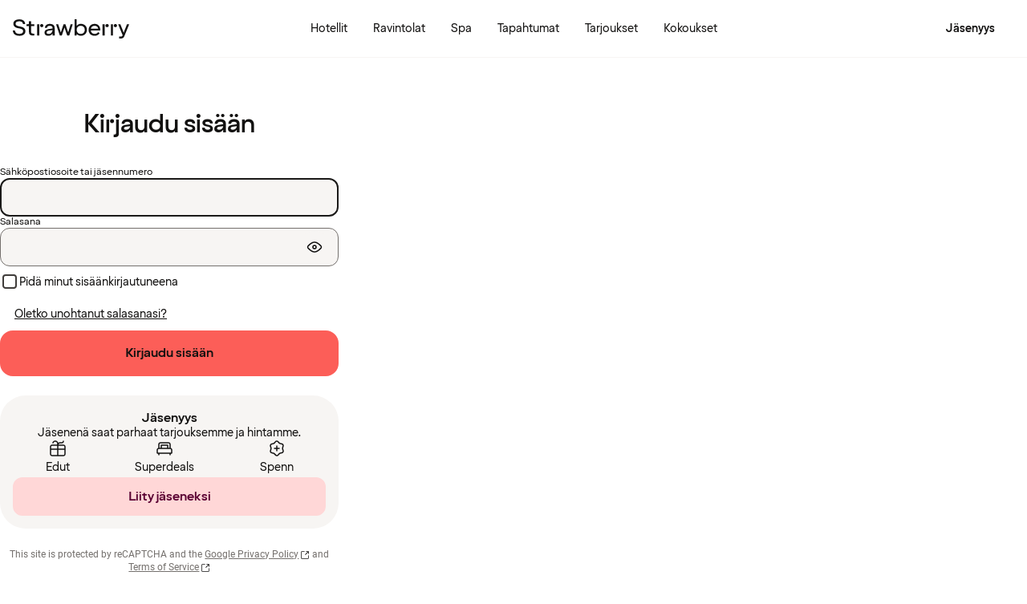

--- FILE ---
content_type: text/html; charset=UTF-8
request_url: https://www.strawberry.fi/login/?redirectUrl=/hotellit/norja/klofta/lily-country-club/suositellut-palvelut/ravintola-ja-baari/
body_size: 40707
content:
<!DOCTYPE html><html lang="fi">
    <head>
        <meta charset="UTF-8" />
        <title>Kirjaudu sisään | Strawberry</title><link rel="alternate" hreflang="sv" href="https://www.strawberry.se/login/"/><link rel="alternate" hreflang="no" href="https://www.strawberry.no/login/"/><link rel="alternate" hreflang="da" href="https://www.strawberry.dk/login/"/><link rel="alternate" hreflang="fi" href="https://www.strawberry.fi/login/"/><link rel="alternate" hreflang="en" href="https://www.strawberryhotels.com/login/"/><meta name="viewport" content="width=device-width, initial-scale=1.0"/>
        <link rel="icon" href="/icons/favicon.ico" type="image/x-icon" />
        <link rel="apple-touch-icon" href="/icons/app-icons/strawberry_apple_icon.png" />
        <link rel="apple-touch-icon-precomposed" href="/icons/app-icons/strawberry_apple_icon-precomposed.png" />
        <link rel="apple-touch-icon" sizes="57x57" href="/icons/app-icons/strawberry_apple_icon_57.png" />
        <link rel="apple-touch-icon" sizes="72x72" href="/icons/app-icons/strawberry_apple_icon_72.png" />
        <link rel="apple-touch-icon" sizes="76x76" href="/icons/app-icons/strawberry_apple_icon_76.png" />
        <link rel="apple-touch-icon" sizes="114x114" href="/icons/app-icons/strawberry_apple_icon_114.png" />
        <link rel="apple-touch-icon" sizes="120x120" href="/icons/app-icons/strawberry_apple_icon_120.png">
        <link rel="apple-touch-icon-precomposed" sizes="120x120" href="/icons/app-icons/strawberry_apple_icon-precomposed_120.png">
        <link rel="apple-touch-icon" sizes="144x144" href="/icons/app-icons/strawberry_apple_icon_144.png" />
        <link rel="apple-touch-icon-precomposed" sizes="144x144" href="/icons/app-icons/strawberry_apple_icon-precomposed_144.png" />
        <link rel="apple-touch-icon" sizes="152x152" href="/icons/app-icons/strawberry_apple_icon_152.png" />
        <link rel="apple-touch-icon-precomposed" sizes="152x152" href="/icons/app-icons/strawberry_apple_icon-precomposed_152.png" />
        <link rel="apple-touch-icon" sizes="180x180" href="/icons/app-icons/strawberry_apple_icon_180.png" />
        <link rel="apple-touch-icon" sizes="192x192" href="/icons/app-icons/strawberry_apple_icon_192.png" />
        <style nonce="5ZIpoZyoG5gsyYaG8rE+9g==">
        @font-face {
            font-family: 'SpennLogo';
            src: url('/@member/1.6.42/fonts/SpennLogo-Regular.ttf') format('truetype');
            font-weight: normal;
            font-style: normal;
        }
        </style>
        <link rel="stylesheet" href="https://design-system.webprod.eberry.digital/1.6.7/dist/index.min.css" />
        <link rel="stylesheet" href="/@member/1.6.42/css/main.css?v=1.6.42" />
        <link rel="canonical" href="https://www.strawberry.fi/login/" />
        <script nonce="5ZIpoZyoG5gsyYaG8rE+9g==">
        if (window.trustedTypes && window.trustedTypes.createPolicy) {
            window.trustedTypes.createPolicy('default', {
            createHTML: string => string,
            createScriptURL: string => string,
            createScript: string => string,
            });
        }</script>
        <script nonce="5ZIpoZyoG5gsyYaG8rE+9g==">
        (function(w,d,s,l,i){w[l]=w[l]||[];w[l].push({'gtm.start':
        new Date().getTime(),event:'gtm.js'});var f=d.getElementsByTagName(s)[0],
        j=d.createElement(s),dl=l!='dataLayer'?'&l='+l:'';j.async=true;j.src=
        'https://www.googletagmanager.com/gtm.js?id='+i+dl;f.parentNode.insertBefore(j,f);
        })(window,document,'script','dataLayer', 'GTM-MDVQDL2');
        </script>
      <style>.css-yzoe38{position:absolute;width:1px;height:1px;margin:-1px;padding:0;overflow:hidden;clip:rect(0, 0, 0, 0);border:0;}.css-ecwttw{display:-webkit-inline-box;display:-webkit-inline-flex;display:-ms-inline-flexbox;display:inline-flex;background:transparent;vertical-align:middle;}.css-k42spq{background-color:#FFFFFF;position:relative;}.css-k42spq::before{content:"";position:absolute;top:0;right:0;bottom:0;left:0;background-color:transparent;-webkit-transition:background-color 400ms ease-out;transition:background-color 400ms ease-out;border-radius:inherit;cursor:pointer;pointer-events:none;}.css-k42spq:hover::before{background-color:rgba(18,17,16,0.05);}.css-k42spq:active::before{background-color:rgba(18,17,16,0.08);}@-webkit-keyframes animation-gpu703{from{-webkit-transform:rotate(0deg);-moz-transform:rotate(0deg);-ms-transform:rotate(0deg);transform:rotate(0deg);}to{-webkit-transform:rotate(360deg);-moz-transform:rotate(360deg);-ms-transform:rotate(360deg);transform:rotate(360deg);}}@keyframes animation-gpu703{from{-webkit-transform:rotate(0deg);-moz-transform:rotate(0deg);-ms-transform:rotate(0deg);transform:rotate(0deg);}to{-webkit-transform:rotate(360deg);-moz-transform:rotate(360deg);-ms-transform:rotate(360deg);transform:rotate(360deg);}}.css-xv9mz{visibility:visible;}.css-xv9mz.is-loading{visibility:hidden;}.css-12e7zfq{font-family:var(--strawberry-sans-text);font-size:1rem;font-weight:700;line-height:1.5rem;letter-spacing:0;}.css-ecrqbi{font-family:var(--strawberry-sans-text);font-size:0.875rem;font-weight:400;line-height:1.25rem;letter-spacing:0;}.css-70qvj9{display:-webkit-box;display:-webkit-flex;display:-ms-flexbox;display:flex;-webkit-align-items:center;-webkit-box-align:center;-ms-flex-align:center;align-items:center;}.css-bi9hty{display:-webkit-box;display:-webkit-flex;display:-ms-flexbox;display:flex;-webkit-flex-direction:column;-ms-flex-direction:column;flex-direction:column;gap:0.25rem;-webkit-align-self:stretch;-ms-flex-item-align:stretch;align-self:stretch;}.css-gsowru{font-family:var(--strawberry-sans-text);font-size:1rem;font-weight:400;line-height:1.5rem;letter-spacing:0;color:#121110;display:-webkit-box;display:-webkit-flex;display:-ms-flexbox;display:flex;-webkit-align-items:center;-webkit-box-align:center;-ms-flex-align:center;align-items:center;padding:0.5rem 0;gap:0.75rem;cursor:pointer;}.css-gsowru input[type="checkbox"]{-webkit-appearance:none;-moz-appearance:none;-ms-appearance:none;appearance:none;margin:0;width:1.125rem;height:1.125rem;-webkit-flex-shrink:0;-ms-flex-negative:0;flex-shrink:0;border-radius:0.25rem;border:2px solid #403D3B;background:#FFFFFF;margin-bottom:0.125rem;}.css-gsowru input[type="checkbox"]:checked{border:2px solid #5A0032;background:#5A0032;}.css-1g8fsvo{position:relative;height:1.5rem;width:1.5rem;display:-webkit-box;display:-webkit-flex;display:-ms-flexbox;display:flex;-webkit-align-items:center;-webkit-box-align:center;-ms-flex-align:center;align-items:center;-webkit-box-pack:center;-ms-flex-pack:center;-webkit-justify-content:center;justify-content:center;}.css-qodox{font-family:var(--strawberry-sans-text);font-size:0.75rem;font-weight:400;line-height:0.875rem;letter-spacing:0;color:#121110;display:-webkit-box;display:-webkit-flex;display:-ms-flexbox;display:flex;gap:0.25rem;padding-inline:0.25rem;text-align:left;}.css-1v0j7p4{position:relative;display:-webkit-box;display:-webkit-flex;display:-ms-flexbox;display:flex;-webkit-flex-direction:column;-ms-flex-direction:column;flex-direction:column;gap:0.25rem;}.css-15jxm6k{font-family:Roboto-Regular;font-size:0.75rem;line-height:1rem;color:#74706D;text-align:center;white-space:normal;}.css-15jxm6k a{color:inherit;-webkit-text-decoration:underline;text-decoration:underline;}.css-1o8t5bc{display:-webkit-box;display:-webkit-flex;display:-ms-flexbox;display:flex;-webkit-flex-direction:column;-ms-flex-direction:column;flex-direction:column;-webkit-box-pack:center;-ms-flex-pack:center;-webkit-justify-content:center;justify-content:center;-webkit-align-items:center;-webkit-box-align:center;-ms-flex-align:center;align-items:center;gap:1.5rem;margin-bottom:1.5rem;padding:1rem;background-color:#F7F5F3;border-radius:2rem;}.css-n94ycb{display:-webkit-box;display:-webkit-flex;display:-ms-flexbox;display:flex;-webkit-flex-direction:column;-ms-flex-direction:column;flex-direction:column;-webkit-align-items:center;-webkit-box-align:center;-ms-flex-align:center;align-items:center;justify-items:center;gap:0.5rem;white-space:normal;text-align:center;}.css-n94ycb h3{font-weight:700;}.css-n94ycb p{font-size:0.875rem;}.css-geg32f{display:-webkit-box;display:-webkit-flex;display:-ms-flexbox;display:flex;-webkit-box-pack:space-around;-ms-flex-pack:space-around;-webkit-justify-content:space-around;justify-content:space-around;-webkit-align-items:center;-webkit-box-align:center;-ms-flex-align:center;align-items:center;width:100%;}.css-1ynukcf{display:-webkit-box;display:-webkit-flex;display:-ms-flexbox;display:flex;-webkit-flex-direction:column;-ms-flex-direction:column;flex-direction:column;-webkit-align-items:center;-webkit-box-align:center;-ms-flex-align:center;align-items:center;}.css-1ynukcf span{font-size:0.875rem;line-height:1.5rem;}.css-d3le45{display:-webkit-box;display:-webkit-flex;display:-ms-flexbox;display:flex;-webkit-flex-direction:column;-ms-flex-direction:column;flex-direction:column;gap:1.5rem;padding-bottom:1.5rem;}.css-jy9zvc{display:-webkit-box;display:-webkit-flex;display:-ms-flexbox;display:flex;-webkit-box-pack:justify;-webkit-justify-content:space-between;justify-content:space-between;-webkit-box-flex-wrap:wrap;-webkit-flex-wrap:wrap;-ms-flex-wrap:wrap;flex-wrap:wrap;gap:0.5rem;}.css-1e17ois{font-family:var(--strawberry-sans-display);font-size:1.5rem;font-weight:500;line-height:2rem;letter-spacing:0;padding-bottom:1.5rem;text-align:center;}@media (min-width: 45rem){.css-1e17ois{font-family:var(--strawberry-sans-display);font-size:2rem;font-weight:500;line-height:2.5rem;letter-spacing:0;padding-bottom:2rem;}}@-webkit-keyframes animation-15eb8q2{from{-webkit-transform:translateY(100%);-moz-transform:translateY(100%);-ms-transform:translateY(100%);transform:translateY(100%);}to{-webkit-transform:translateY(0%);-moz-transform:translateY(0%);-ms-transform:translateY(0%);transform:translateY(0%);}}@keyframes animation-15eb8q2{from{-webkit-transform:translateY(100%);-moz-transform:translateY(100%);-ms-transform:translateY(100%);transform:translateY(100%);}to{-webkit-transform:translateY(0%);-moz-transform:translateY(0%);-ms-transform:translateY(0%);transform:translateY(0%);}}@-webkit-keyframes animation-98rtj8{from{-webkit-transform:translateY(0%);-moz-transform:translateY(0%);-ms-transform:translateY(0%);transform:translateY(0%);}to{-webkit-transform:translateY(100%);-moz-transform:translateY(100%);-ms-transform:translateY(100%);transform:translateY(100%);}}@keyframes animation-98rtj8{from{-webkit-transform:translateY(0%);-moz-transform:translateY(0%);-ms-transform:translateY(0%);transform:translateY(0%);}to{-webkit-transform:translateY(100%);-moz-transform:translateY(100%);-ms-transform:translateY(100%);transform:translateY(100%);}}@-webkit-keyframes animation-nw9qul{from{opacity:0;}to{opacity:1;}}@keyframes animation-nw9qul{from{opacity:0;}to{opacity:1;}}@-webkit-keyframes animation-1s12gfi{from{opacity:1;}to{opacity:0;}}@keyframes animation-1s12gfi{from{opacity:1;}to{opacity:0;}}@-webkit-keyframes animation-16hiiqf{from{opacity:0;}to{opacity:1;}}@keyframes animation-16hiiqf{from{opacity:0;}to{opacity:1;}}@-webkit-keyframes animation-w5phax{from{opacity:0;}to{opacity:1;}}@keyframes animation-w5phax{from{opacity:0;}to{opacity:1;}}.css-1s5u4th-modal{display:-webkit-box;display:-webkit-flex;display:-ms-flexbox;display:flex;-webkit-flex-direction:column;-ms-flex-direction:column;flex-direction:column;background-color:#FFFFFF;box-shadow:0 0 0.25rem 0 rgba(0, 0, 0, 0.15);height:100%;line-height:1.5;width:100vw;right:0;font-size:1rem;}@media (min-width: 52.5rem){.css-1s5u4th-modal{max-height:calc(100vh - (100px + 1rem));margin-top:0.8rem;border-radius:0.5rem;height:-webkit-max-content;height:-moz-max-content;height:max-content;max-width:none;overflow-y:auto;width:25rem;}}.css-n1y1gt-modalHeader{margin-bottom:0;display:-webkit-box;display:-webkit-flex;display:-ms-flexbox;display:flex;position:relative;padding:1.25rem;border-bottom-width:1px;border-bottom-style:solid;border-color:#D8D4D0;}@media (min-width: 52.5rem){.css-n1y1gt-modalHeader{display:none;}}.css-1bx8jg3{font-family:var(--strawberry-sans-display);font-size:1.25rem;font-weight:500;line-height:1.5rem;letter-spacing:0;width:100%;}.css-74w2qs-modalBody{height:100%;padding:1.5rem;overflow-y:auto;scrollbar-color:#D8D4D0 transparent;scrollbar-width:thin;}.css-74w2qs-modalBody::-webkit-scrollbar{width:0.5rem;}.css-74w2qs-modalBody::-webkit-scrollbar-track{background-color:transparent;}.css-74w2qs-modalBody::-webkit-scrollbar-thumb{border-radius:0.5rem;background-color:#D8D4D0;}@media (min-width: 52.5rem){.css-1k7pbcl{position:relative;}}.css-tezzan{font-family:var(--strawberry-sans-text);font-size:0.875rem;font-weight:400;line-height:1.25rem;letter-spacing:0;color:#121110;}@-webkit-keyframes animation-prb29x{from{opacity:0;}to{opacity:1;}}@keyframes animation-prb29x{from{opacity:0;}to{opacity:1;}}.css-45ipp5{display:-webkit-box;display:-webkit-flex;display:-ms-flexbox;display:flex;background-color:transparent;border:none;padding:0 0 0 0.5rem;color:#121110;}@media (min-width: 68.75rem){.css-45ipp5{display:none;}}.css-45ipp5:hover{cursor:pointer;}.css-11pmdn9{position:-webkit-sticky;position:sticky;height:4rem;width:100%;top:0;z-index:4;-webkit-transition:top 0.3s;transition:top 0.3s;white-space:nowrap;background-color:#FFFFFF;border-bottom:1px solid #F7F5F3;}@media (min-width: 37.5rem){.css-11pmdn9{height:4.5rem;}}.css-11pmdn9.hidden{top:-4rem;}@media (min-width: 37.5rem){.css-11pmdn9.hidden{top:-4.5rem;}}.css-m44j3j{font-size:0.875rem;display:-webkit-box;display:-webkit-flex;display:-ms-flexbox;display:flex;height:4rem;-webkit-box-pack:justify;-webkit-justify-content:space-between;justify-content:space-between;-webkit-align-items:center;-webkit-box-align:center;-ms-flex-align:center;align-items:center;padding:0 1rem;}.css-m44j3j .login-modal{right:0;}@media (min-width: 37.5rem){.css-m44j3j{height:4.5rem;}}.css-15c13yl{height:100%;display:-webkit-box;display:-webkit-flex;display:-ms-flexbox;display:flex;-webkit-align-items:center;-webkit-box-align:center;-ms-flex-align:center;align-items:center;}.css-112obrn{outline-offset:-2px;}.css-112obrn:focus-visible>svg{border:none;outline:2px solid #121110;height:100%;}.css-9s4ob9{padding-right:0.75rem;min-width:0;-webkit-flex-shrink:1;-ms-flex-negative:1;flex-shrink:1;width:auto;display:-webkit-box;display:-webkit-flex;display:-ms-flexbox;display:flex;-webkit-align-items:center;-webkit-box-align:center;-ms-flex-align:center;align-items:center;}@media (min-width: 52.5rem){.css-9s4ob9{width:16rem;}}.css-1mo77ig{display:-webkit-box;display:-webkit-flex;display:-ms-flexbox;display:flex;gap:0.3rem;-webkit-align-items:center;-webkit-box-align:center;-ms-flex-align:center;align-items:center;}.css-jup114{font-family:var(--strawberry-sans-text);font-size:1rem;font-weight:700;line-height:1.5rem;letter-spacing:0;color:#121110;}.css-1e20dwo{margin:1rem 0;}.css-1e20dwo:last-child{margin-bottom:0;}.css-gdx34n{font-family:var(--strawberry-sans-text);font-size:1rem;font-weight:400;line-height:1.5rem;letter-spacing:0;-webkit-text-decoration:none;text-decoration:none;color:#121110;}.css-icb1op-dropdown-content{display:-webkit-box;display:-webkit-flex;display:-ms-flexbox;display:flex;-webkit-box-pack:justify;-webkit-justify-content:space-between;justify-content:space-between;-webkit-align-items:center;-webkit-box-align:center;-ms-flex-align:center;align-items:center;pointer-events:none;gap:0.5rem;position:relative;z-index:1;}.css-1wz0bw-default-title{font-family:var(--strawberry-sans-text);font-size:0.875rem;font-weight:700;line-height:1.25rem;letter-spacing:0;color:#121110;}.css-xr06sa{position:absolute;left:-9999px;visibility:hidden;}.css-1vbkpbc-footerContainer{display:-webkit-box;display:-webkit-flex;display:-ms-flexbox;display:flex;-webkit-box-pack:center;-ms-flex-pack:center;-webkit-justify-content:center;justify-content:center;-webkit-align-items:center;-webkit-box-align:center;-ms-flex-align:center;align-items:center;border-top:1px solid #D8D4D0;background-color:#F7F5F3;}.css-bb9t8o-footerWrapper{display:-webkit-box;display:-webkit-flex;display:-ms-flexbox;display:flex;-webkit-flex-direction:column;-ms-flex-direction:column;flex-direction:column;-webkit-box-pack:space-around;-ms-flex-pack:space-around;-webkit-justify-content:space-around;justify-content:space-around;gap:2rem;padding:2.5rem 0 2rem;}@media (min-width: 52.5rem){.css-bb9t8o-footerWrapper{gap:3.5rem;padding:3rem 0 2rem;}}.css-1n3zds-desktopNavSection{width:100%;gap:1.5rem;padding:0 1rem;display:-webkit-box;display:-webkit-flex;display:-ms-flexbox;display:flex;-webkit-flex-direction:column;-ms-flex-direction:column;flex-direction:column;}.css-1n3zds-desktopNavSection h3{font-family:var(--strawberry-sans-text);font-size:1.25rem;font-weight:700;line-height:1.75rem;letter-spacing:0;}.css-1n3zds-desktopNavSection ul{display:-webkit-box;display:-webkit-flex;display:-ms-flexbox;display:flex;width:100%;-webkit-flex-direction:column;-ms-flex-direction:column;flex-direction:column;gap:0.5rem;}.css-1n3zds-desktopNavSection ul li{list-style:none;}.css-1n3zds-desktopNavSection ul li a{-webkit-text-decoration:none;text-decoration:none;line-height:1.5rem;}.css-ppnqck-footerSub{display:-webkit-box;display:-webkit-flex;display:-ms-flexbox;display:flex;-webkit-flex-direction:column;-ms-flex-direction:column;flex-direction:column;-webkit-box-pack:justify;-webkit-justify-content:space-between;justify-content:space-between;-webkit-align-items:center;-webkit-box-align:center;-ms-flex-align:center;align-items:center;padding:1rem 0 2rem;gap:2.625rem;}@media (min-width: 37.5rem){.css-ppnqck-footerSub{-webkit-flex-direction:row;-ms-flex-direction:row;flex-direction:row;padding:1rem 2rem;}}@media (min-width: 52.5rem){.css-ppnqck-footerSub{-webkit-flex-direction:row;-ms-flex-direction:row;flex-direction:row;-webkit-align-items:unset;-webkit-box-align:unset;-ms-flex-align:unset;align-items:unset;padding:0 1rem;}}.css-1nefyvw{display:-webkit-box;display:-webkit-flex;display:-ms-flexbox;display:flex;-webkit-flex-direction:column;-ms-flex-direction:column;flex-direction:column;-webkit-box-pack:center;-ms-flex-pack:center;-webkit-justify-content:center;justify-content:center;-webkit-align-content:center;-ms-flex-line-pack:center;align-content:center;gap:1.5rem;text-align:center;}.css-1547cfm{display:-webkit-box;display:-webkit-flex;display:-ms-flexbox;display:flex;-webkit-flex-direction:column;-ms-flex-direction:column;flex-direction:column;-webkit-box-pack:center;-ms-flex-pack:center;-webkit-justify-content:center;justify-content:center;-webkit-align-items:center;-webkit-box-align:center;-ms-flex-align:center;align-items:center;gap:.875rem;}@media (min-width: 45rem){.css-1547cfm{-webkit-align-items:flex-end;-webkit-box-align:flex-end;-ms-flex-align:flex-end;align-items:flex-end;}}.css-1547cfm img{width:7rem;}.css-1547cfm p{font-size:.875rem;}.css-gajuu4-bottom-footer-section{padding:1.5rem 1rem;background-color:#F7F5F3;border-top:1px solid #D8D4D0;display:-webkit-box;display:-webkit-flex;display:-ms-flexbox;display:flex;-webkit-box-pack:center;-ms-flex-pack:center;-webkit-justify-content:center;justify-content:center;}@media (min-width: 37.5rem){.css-gajuu4-bottom-footer-section{padding:1.5rem 1rem;}}.css-1fsgg7z{width:80rem;display:-webkit-box;display:-webkit-flex;display:-ms-flexbox;display:flex;-webkit-flex-direction:column-reverse;-ms-flex-direction:column-reverse;flex-direction:column-reverse;gap:1rem;}@media (min-width: 22rem){.css-1fsgg7z{padding:0 1rem;-webkit-flex-direction:row;-ms-flex-direction:row;flex-direction:row;-webkit-box-pack:justify;-webkit-justify-content:space-between;justify-content:space-between;-webkit-align-items:center;-webkit-box-align:center;-ms-flex-align:center;align-items:center;}}.css-czz177{display:-webkit-box;display:-webkit-flex;display:-ms-flexbox;display:flex;gap:1.5rem;}.css-czz177 a:link,.css-czz177 a:visited{display:-webkit-box;display:-webkit-flex;display:-ms-flexbox;display:flex;-webkit-align-items:center;-webkit-box-align:center;-ms-flex-align:center;align-items:center;-webkit-text-decoration:none;text-decoration:none;color:#121110;}.destination-search .search-list{padding:1.5rem 1rem;}@media(min-width: 52.5rem){.destination-search .search-list{padding:1rem;}}.destination-search .search-list .search-hit{width:100%;display:grid;grid-template-columns:1.5rem 1fr 1.5rem;gap:1rem;padding:.5rem 1rem;-webkit-text-decoration:none;text-decoration:none;}.destination-search .search-list .search-hit.hotel{grid-template-columns:1.5rem 1fr;}.destination-search .search-list .search-hit:focus{background:var(--strawberry-warmgray-1);border-radius:.5rem;}.destination-search .search-list .content{pointer-events:none;}.destination-search .search-list .sds-icon{-webkit-align-self:center;-ms-flex-item-align:center;align-self:center;pointer-events:none;}.destination-search .search-list .hit-heading{font-size:.875rem;line-height:1.25rem;font-weight:bold;pointer-events:none;}.destination-search .search-list .hit-label{font-size:.75rem;line-height:1rem;color:var(--strawberry-warmgray-3);pointer-events:none;}.destination-search .search-list .hotel-count{border:1px solid #5a0032;border-radius:999px;width:1.5rem;height:1.5rem;padding-top:.125rem;font-size:.75rem;text-align:center;-webkit-align-self:center;-ms-flex-item-align:center;align-self:center;color:#5a0032;pointer-events:none;line-height:1.25rem;}.destination-search .search-list h3{font-family:var(--strawberry-sans-display);font-size:1.25rem;line-height:1.5rem;padding:1.5rem 0 1rem;pointer-events:none;}.search-bar{width:100%;margin:0 auto;padding:1rem 1rem 0 1rem;}@media(min-width: 52.5rem){.search-bar{padding:2rem 2rem 0 2rem;max-width:none;}}.search-bar .sds-c-input{width:100%;margin-bottom:1rem;}@media(min-width: 52.5rem){.search-bar .sds-c-input{margin:0;}}.search-bar .sds-c-input--md .sds-icon{top:unset;}@media(min-width: 52.5rem){.search-bar .search-bar-form{display:grid;grid-template-columns:4fr 4fr 4fr 1fr;gap:.5rem;}.search-bar .sds-c-input{position:relative;}.search-bar .sds-c-modal--dom-stationary,.search-bar .sds-c-popover{margin:1rem 0;left:50%;-webkit-transform:translateX(-50%);-moz-transform:translateX(-50%);-ms-transform:translateX(-50%);transform:translateX(-50%);}}.search-bar #rooms{display:-webkit-box;display:-webkit-flex;display:-ms-flexbox;display:flex;-webkit-flex-direction:column;-ms-flex-direction:column;flex-direction:column;-webkit-align-items:flex-start;-webkit-box-align:flex-start;-ms-flex-align:flex-start;align-items:flex-start;padding:1.5rem 1rem;gap:1.5rem;height:100%;}@media(min-width: 52.5rem){.search-bar #rooms{padding:1rem;height:unset;}}.search-bar #rooms .room{display:-webkit-box;display:-webkit-flex;display:-ms-flexbox;display:flex;-webkit-flex-direction:column;-ms-flex-direction:column;flex-direction:column;gap:1.5rem;width:100%;}.search-bar #rooms .room__title{font-size:1.25rem;font-weight:500;line-height:1.5rem;}.search-bar #rooms .room .section{display:-webkit-box;display:-webkit-flex;display:-ms-flexbox;display:flex;-webkit-flex-direction:column;-ms-flex-direction:column;flex-direction:column;gap:1.5rem;}.search-bar #rooms .room .section__info{display:-webkit-box;display:-webkit-flex;display:-ms-flexbox;display:flex;-webkit-box-pack:justify;-webkit-justify-content:space-between;justify-content:space-between;font-size:.875rem;}.search-bar #rooms .room .section__info-title{font-weight:bold;}.search-bar #rooms .room .child-select-wrapper{display:-webkit-box;display:-webkit-flex;display:-ms-flexbox;display:flex;-webkit-box-pack:justify;-webkit-justify-content:space-between;justify-content:space-between;gap:.5rem;-webkit-box-flex-wrap:wrap;-webkit-flex-wrap:wrap;-ms-flex-wrap:wrap;flex-wrap:wrap;}.search-bar #rooms .room .child-select-wrapper label{-webkit-box-flex:2;-webkit-flex-grow:2;-ms-flex-positive:2;flex-grow:2;-webkit-align-self:flex-start;-ms-flex-item-align:flex-start;align-self:flex-start;width:100%;font-size:.75rem;}.search-bar #rooms .room .child-select-wrapper select{-webkit-flex:1;-ms-flex:1;flex:1;width:100%;-webkit-align-self:flex-end;-ms-flex-item-align:flex-end;align-self:flex-end;height:3.5rem;font-size:.875rem;border-radius:12px;border:1px rgba(0,0,0,0) solid;font-family:var(--strawberry-sans-text);padding:12px 16px;background:#f7f5f3 no-repeat calc(100% - 1rem) url("/icons/chevron-down.svg");-webkit-appearance:none;-moz-appearance:none;-ms-appearance:none;appearance:none;}.search-bar #rooms .room .child-select-wrapper select.invalid{border-color:#c52924;}.search-bar #rooms .room .child-select-wrapper .invalid__helper-text{color:#c52924;font-weight:700;font-size:.75rem;line-height:1rem;-webkit-box-flex:2;-webkit-flex-grow:2;-ms-flex-positive:2;flex-grow:2;-webkit-align-self:flex-end;-ms-flex-item-align:flex-end;align-self:flex-end;width:100%;}.search-bar #rooms .limit-error{padding-bottom:1.5rem;}.search-bar #rooms .limit-error__content{border-radius:.875rem;padding:.75rem 1rem;background-color:var(--strawberry-warmgray-1);}.search-bar #rooms .room-action__remove,.search-bar #rooms .room-action__add{font-family:var(--strawberry-sans-text);font-size:.875rem;background:none;cursor:pointer;border:none;display:-webkit-box;display:-webkit-flex;display:-ms-flexbox;display:flex;-webkit-align-items:center;-webkit-box-align:center;-ms-flex-align:center;align-items:center;gap:.5rem;padding:unset;padding-bottom:1.5rem;}.search-bar #rooms .room-action__remove:disabled,.search-bar #rooms .room-action__remove:disabled .sds-icon,.search-bar #rooms .room-action__add:disabled,.search-bar #rooms .room-action__add:disabled .sds-icon{border-color:var(--strawberry-warmgray-2);color:rgba(var(--strawberry-warmgray-3), 0.5);pointer-events:none;}.search-bar #rooms .room-action__remove{-webkit-text-decoration:underline;text-decoration:underline;text-align:right;-webkit-box-pack:end;-ms-flex-pack:end;-webkit-justify-content:flex-end;justify-content:flex-end;}.destination-search .sds-c-popover__body{display:-webkit-box;display:-webkit-flex;display:-ms-flexbox;display:flex;-webkit-flex-direction:column;-ms-flex-direction:column;flex-direction:column;-webkit-align-items:flex-start;-webkit-box-align:flex-start;-ms-flex-align:flex-start;align-items:flex-start;padding:1.5rem 1rem;height:100%;}@media(min-width: 52.5rem){.destination-search .sds-c-popover__body{padding:1rem;height:unset;}}@media(min-width: 52.5rem){.destination-search .sds-c-button{display:block;}}.destination-search .no-results{padding:.5rem 1rem;margin-bottom:1rem;background-color:var(--strawberry-warmgray-1);border-radius:.5rem;display:-webkit-box;display:-webkit-flex;display:-ms-flexbox;display:flex;-webkit-align-items:center;-webkit-box-align:center;-ms-flex-align:center;align-items:center;gap:1rem;}.destination-search .no-results .icon{width:2rem;height:2rem;border-radius:99rem;background-color:#c52924;color:#fff;display:-webkit-box;display:-webkit-flex;display:-ms-flexbox;display:flex;-webkit-align-items:center;-webkit-box-align:center;-ms-flex-align:center;align-items:center;-webkit-box-pack:center;-ms-flex-pack:center;-webkit-justify-content:center;justify-content:center;}.destination-search .no-results .no-results-heading{font-family:var(--strawberry-sans-display);font-size:1rem;}.destination-search .no-results .no-results-text{font-family:var(--strawberry-sans-text);font-size:.875rem;}.destination-search .search-heading{padding:1.5rem 0 .75rem;font-family:var(--strawberry-sans-display);font-size:1.25rem;line-height:1.5rem;}.destination-search .search-hit{display:grid;grid-template-columns:1.5rem 1fr 1.5rem;gap:1rem;padding:.5rem 1rem;-webkit-text-decoration:none;text-decoration:none;}.destination-search .search-hit.hotel{grid-template-columns:1.5rem 1fr;}.destination-search .search-hit:focus{background:var(--strawberry-warmgray-1);border-radius:.5rem;}.destination-search .sds-icon{-webkit-align-self:center;-ms-flex-item-align:center;align-self:center;}.destination-search .hit-heading{font-size:.875rem;line-height:1.25rem;font-weight:bold;}.destination-search .hit-label{font-size:.75rem;line-height:1rem;color:var(--strawberry-warmgray-3);}.destination-search .hotel-count{border:1px solid #5a0032;border-radius:999px;width:1.5rem;height:1.5rem;padding-top:.125rem;font-size:.75rem;text-align:center;-webkit-align-self:center;-ms-flex-item-align:center;align-self:center;color:#5a0032;}.destination-search h3{font-family:var(--strawberry-sans-display);font-size:1.25rem;line-height:1.5rem;padding:1.5rem 0 1rem;}.css-1sleffl-wrapper{width:100%;max-width:80rem;margin:0 auto;}.css-c3pt4s-container{margin-inline:auto;margin-top:2rem;margin-bottom:5.5rem;padding:0 1rem;}@media (min-width: 52.5rem){.css-c3pt4s-container{width:33%;min-width:25rem;margin-top:4rem;padding:0;}}@-webkit-keyframes animation-1t1evq5{from{-webkit-transform:translateY(100%);-moz-transform:translateY(100%);-ms-transform:translateY(100%);transform:translateY(100%);}to{-webkit-transform:translateY(0);-moz-transform:translateY(0);-ms-transform:translateY(0);transform:translateY(0);}}@keyframes animation-1t1evq5{from{-webkit-transform:translateY(100%);-moz-transform:translateY(100%);-ms-transform:translateY(100%);transform:translateY(100%);}to{-webkit-transform:translateY(0);-moz-transform:translateY(0);-ms-transform:translateY(0);transform:translateY(0);}}@-webkit-keyframes animation-1gw4ca9{from{-webkit-transform:translateY(0);-moz-transform:translateY(0);-ms-transform:translateY(0);transform:translateY(0);}to{-webkit-transform:translateY(100%);-moz-transform:translateY(100%);-ms-transform:translateY(100%);transform:translateY(100%);}}@keyframes animation-1gw4ca9{from{-webkit-transform:translateY(0);-moz-transform:translateY(0);-ms-transform:translateY(0);transform:translateY(0);}to{-webkit-transform:translateY(100%);-moz-transform:translateY(100%);-ms-transform:translateY(100%);transform:translateY(100%);}}@-webkit-keyframes animation-1anktob{from{opacity:0;}to{opacity:1;}}@keyframes animation-1anktob{from{opacity:0;}to{opacity:1;}}@-webkit-keyframes animation-1kqpfx9{from{opacity:1;}to{opacity:0;}}@keyframes animation-1kqpfx9{from{opacity:1;}to{opacity:0;}}.css-1ahte1t{font-family:var(--strawberry-sans-text);font-size:1rem;font-weight:400;line-height:1.5rem;text-align:center;-webkit-text-decoration:underline;text-decoration:underline;display:-webkit-box;display:-webkit-flex;display:-ms-flexbox;display:flex;-webkit-box-pack:center;-ms-flex-pack:center;-webkit-justify-content:center;justify-content:center;-webkit-align-items:center;-webkit-box-align:center;-ms-flex-align:center;align-items:center;background-color:#1A1918;width:100%;margin:0;padding:0;-webkit-appearance:none;-moz-appearance:none;-ms-appearance:none;appearance:none;color:#FFFFFF;height:0rem;overflow:hidden;border:none;}.css-1ahte1t:hover{cursor:pointer;}.css-1ahte1t:focus{height:2.5rem;outline:none;}.css-h6ga9v{font-family:var(--strawberry-sans-text);font-size:1rem;font-weight:400;line-height:1.5rem;text-align:center;-webkit-text-decoration:underline;text-decoration:underline;display:-webkit-box;display:-webkit-flex;display:-ms-flexbox;display:flex;-webkit-box-pack:center;-ms-flex-pack:center;-webkit-justify-content:center;justify-content:center;-webkit-align-items:center;-webkit-box-align:center;-ms-flex-align:center;align-items:center;background-color:#1A1918;width:100%;margin:0;padding:0;-webkit-appearance:none;-moz-appearance:none;-ms-appearance:none;appearance:none;color:#FFFFFF;height:0rem;overflow:hidden;border:none;}.css-h6ga9v:hover{cursor:pointer;}.css-h6ga9v:focus{height:2.5rem;outline:none;}.css-h6ga9v:focus{-webkit-transition:height 300ms;transition:height 300ms;}.css-11v8dt8{font-weight:400;height:100%;-webkit-align-items:center;-webkit-box-align:center;-ms-flex-align:center;align-items:center;display:none;}.css-11v8dt8:hover{background-color:#F7F5F3;-webkit-text-decoration:none;text-decoration:none;}@media (min-width: 68.75rem){.css-11v8dt8{display:-webkit-box;display:-webkit-flex;display:-ms-flexbox;display:flex;padding:0 1rem 0 1rem;-webkit-text-decoration:none;text-decoration:none;color:#121110;}}.css-1jh70y4{height:100%;display:-webkit-box;display:-webkit-flex;display:-ms-flexbox;display:flex;-webkit-align-items:center;-webkit-box-align:center;-ms-flex-align:center;align-items:center;width:auto;}@media (min-width: 52.5rem){.css-1jh70y4{width:16rem;display:-webkit-box;display:-webkit-flex;display:-ms-flexbox;display:flex;-webkit-box-pack:end;-ms-flex-pack:end;-webkit-justify-content:flex-end;justify-content:flex-end;}}.css-rehn5c{font-weight:400;height:100%;-webkit-align-items:center;-webkit-box-align:center;-ms-flex-align:center;align-items:center;display:none;font-family:var(--strawberry-sans-text);font-size:0.875rem;font-weight:700;line-height:1.25rem;letter-spacing:0;margin-right:0.5rem;}.css-rehn5c:hover{background-color:#F7F5F3;-webkit-text-decoration:none;text-decoration:none;}@media (min-width: 68.75rem){.css-rehn5c{display:-webkit-box;display:-webkit-flex;display:-ms-flexbox;display:flex;padding:0 1rem 0 1rem;-webkit-text-decoration:none;text-decoration:none;color:#121110;}}.css-9tvov2{display:-webkit-inline-box;display:-webkit-inline-flex;display:-ms-inline-flexbox;display:inline-flex;background:transparent;vertical-align:middle;display:none;max-width:100%;}@media (min-width: 37.5rem){.css-9tvov2{display:block;}}.css-if16be{display:-webkit-inline-box;display:-webkit-inline-flex;display:-ms-inline-flexbox;display:inline-flex;background:transparent;vertical-align:middle;display:none;max-width:100%;}@media (max-width: calc(37.5rem - 1px)){.css-if16be{display:block;}}.css-1eu49j5-modalWrapper{position:fixed;inset:0;font-size:0;line-height:1;z-index:9999;pointer-events:auto;display:none;}@media (min-width: 52.5rem){.css-1eu49j5-modalWrapper{position:absolute;inset:auto;}}.css-neflyw{display:-webkit-inline-box;display:-webkit-inline-flex;display:-ms-inline-flexbox;display:inline-flex;background:transparent;vertical-align:middle;position:absolute;top:1rem;right:1rem;}.css-z3r5ox{--padding-inline:1rem;--border-width-base:1px;--border-width-focus:2px;position:relative;}.css-t7wal3{font-family:var(--strawberry-sans-text);font-size:1rem;font-weight:400;line-height:1.5rem;letter-spacing:0;color:#121110;display:inline-block;padding-inline:var(--padding-inline);width:100%;background:#F7F5F3;border-style:solid;border-width:var(--border-width-base);border-color:#74706D;height:3rem;padding-block:0.75rem;border-radius:0.75rem;}.css-t7wal3::-webkit-input-placeholder{color:#74706D;}.css-t7wal3::-moz-placeholder{color:#74706D;}.css-t7wal3:-ms-input-placeholder{color:#74706D;}.css-t7wal3::placeholder{color:#74706D;}.css-t7wal3:hover{border-color:#1A1918;}.css-t7wal3:focus{padding-inline:calc(var(--padding-inline) - var(--border-width-base));border-color:#1A1918;border-width:var(--border-width-focus);outline:none;}.css-t7wal3:disabled{color:#D8D4D0;border-color:#D8D4D0;}.css-t7wal3:disabled::-webkit-input-placeholder{color:#D8D4D0;}.css-t7wal3:disabled::-moz-placeholder{color:#D8D4D0;}.css-t7wal3:disabled:-ms-input-placeholder{color:#D8D4D0;}.css-t7wal3:disabled::placeholder{color:#D8D4D0;}.css-1y4avut{background-color:#F7F5F3;position:relative;border-radius:100%;padding:0.5rem;border:0;background-color:#F7F5F3;width:2.5rem;}.css-1y4avut::before{content:"";position:absolute;top:0;right:0;bottom:0;left:0;background-color:transparent;-webkit-transition:background-color 400ms ease-out;transition:background-color 400ms ease-out;border-radius:inherit;cursor:pointer;pointer-events:none;}.css-1y4avut:hover::before{background-color:rgba(18,17,16,0.05);}.css-1y4avut:active::before{background-color:rgba(18,17,16,0.08);}.css-1tjnbju{display:-webkit-box;display:-webkit-flex;display:-ms-flexbox;display:flex;-webkit-box-pack:center;-ms-flex-pack:center;-webkit-justify-content:center;justify-content:center;-webkit-align-items:center;-webkit-box-align:center;-ms-flex-align:center;align-items:center;width:2.75rem;height:2.75rem;background:none;border:0;cursor:pointer;position:absolute;top:50%;-webkit-transform:translateY(-50%);-moz-transform:translateY(-50%);-ms-transform:translateY(-50%);transform:translateY(-50%);z-index:1;height:1.5rem;right:1rem;right:0.5rem;}.css-120fiob{display:-webkit-inline-box;display:-webkit-inline-flex;display:-ms-inline-flexbox;display:inline-flex;background:transparent;vertical-align:middle;position:absolute;margin-left:-0.05rem;margin-bottom:0.25rem;display:none;}.css-mmsdjq{display:-webkit-inline-box;display:-webkit-inline-flex;display:-ms-inline-flexbox;display:inline-flex;box-sizing:border-box;-webkit-align-items:center;-webkit-box-align:center;-ms-flex-align:center;align-items:center;-webkit-text-decoration:none;text-decoration:none;-webkit-box-pack:center;-ms-flex-pack:center;-webkit-justify-content:center;justify-content:center;text-align:center;line-height:1.5rem;border-width:0.125rem;border-style:solid;font-family:var(--strawberry-sans-text);font-weight:700;color:#121110;white-space:nowrap;-webkit-transition:border-radius 0.4s ease-in-out;transition:border-radius 0.4s ease-in-out;text-overflow:ellipsis;overflow:hidden;max-width:100%;min-width:-webkit-fit-content;min-width:-moz-fit-content;min-width:fit-content;box-shadow:none;cursor:pointer;position:relative;background-color:transparent;border-color:transparent;-webkit-text-decoration:underline!important;text-decoration:underline!important;font-weight:400;border-radius:0.5rem;padding:calc(0.5rem - .125rem) 1rem;font-size:0.875rem;}.css-mmsdjq:hover{color:#5A0032;}.css-mmsdjq:hover .icon>path{fill:#5A0032;}.css-mmsdjq:active{color:#5A0032;background:#f2ebee;border-color:#f2ebee;}.css-mmsdjq:active .icon>path{fill:#5A0032;}.css-mmsdjq:disabled{color:#8C8885;pointer-events:none;}.css-mmsdjq:disabled .icon>path{fill:#8C8885;}.css-mmsdjq.is-loading{pointer-events:none;}.css-mmsdjq:hover,.css-mmsdjq:active{border-radius:1.3rem;}.css-1bqt23{display:-webkit-inline-box;display:-webkit-inline-flex;display:-ms-inline-flexbox;display:inline-flex;box-sizing:border-box;-webkit-align-items:center;-webkit-box-align:center;-ms-flex-align:center;align-items:center;-webkit-text-decoration:none;text-decoration:none;-webkit-box-pack:center;-ms-flex-pack:center;-webkit-justify-content:center;justify-content:center;text-align:center;line-height:1.5rem;border-width:0.125rem;border-style:solid;font-family:var(--strawberry-sans-text);font-weight:700;color:#121110;white-space:nowrap;-webkit-transition:border-radius 0.4s ease-in-out;transition:border-radius 0.4s ease-in-out;text-overflow:ellipsis;overflow:hidden;max-width:100%;min-width:-webkit-fit-content;min-width:-moz-fit-content;min-width:fit-content;box-shadow:none;cursor:pointer;position:relative;border-radius:0.75rem;padding:calc(0.75rem  - .125rem) 1.25rem;font-size:1rem;background-color:#FC5E58;border-color:#FC5E58;width:100%;}.css-1bqt23:hover,.css-1bqt23:active{border-radius:1.6rem;}.css-1bqt23:active{background:#e85651;border-color:#e85651;}.css-1bqt23:disabled{background-color:#F7F5F3;border-color:#F7F5F3;color:#8C8885;pointer-events:none;}.css-1bqt23:disabled .icon>path{fill:#8C8885;}.css-1bqt23.is-loading{pointer-events:none;}.css-6a25zc{display:-webkit-inline-box;display:-webkit-inline-flex;display:-ms-inline-flexbox;display:inline-flex;box-sizing:border-box;-webkit-align-items:center;-webkit-box-align:center;-ms-flex-align:center;align-items:center;-webkit-text-decoration:none;text-decoration:none;-webkit-box-pack:center;-ms-flex-pack:center;-webkit-justify-content:center;justify-content:center;text-align:center;line-height:1.5rem;border-width:0.125rem;border-style:solid;font-family:var(--strawberry-sans-text);font-weight:700;color:#121110;white-space:nowrap;-webkit-transition:border-radius 0.4s ease-in-out;transition:border-radius 0.4s ease-in-out;text-overflow:ellipsis;overflow:hidden;max-width:100%;min-width:-webkit-fit-content;min-width:-moz-fit-content;min-width:fit-content;box-shadow:none;cursor:pointer;position:relative;background-color:#FFD7D7;border-color:#FFD7D7;color:#5A0032;border-radius:0.75rem;padding:calc(0.75rem  - .125rem) 1.25rem;font-size:1rem;width:100%;}.css-6a25zc:active{background:#F2C6CA;border-color:#F2C6CA;}.css-6a25zc .icon>path{fill:#5A0032;}.css-6a25zc:disabled{background-color:#F7F5F3;border-color:#F7F5F3;color:#8C8885;pointer-events:none;}.css-6a25zc:disabled .icon>path{fill:#8C8885;}.css-6a25zc.is-loading{pointer-events:none;}.css-6a25zc:hover,.css-6a25zc:active{border-radius:1.6rem;}.css-v46vhv{display:-webkit-inline-box;display:-webkit-inline-flex;display:-ms-inline-flexbox;display:inline-flex;background:transparent;vertical-align:middle;margin-left:0.1rem;}.css-15pz7x2{display:-webkit-box;display:-webkit-flex;display:-ms-flexbox;display:flex;-webkit-box-pack:justify;-webkit-justify-content:space-between;justify-content:space-between;width:100%;padding:1rem;-webkit-align-items:center;-webkit-box-align:center;-ms-flex-align:center;align-items:center;gap:1rem;-webkit-align-self:stretch;-ms-flex-item-align:stretch;align-self:stretch;background:transparent;list-style:none;border-radius:0.75rem;border-bottom-left-radius:0.75rem;border-bottom-right-radius:0.75rem;-webkit-transition:border-radius 0.3s ease-in-out;transition:border-radius 0.3s ease-in-out;}.css-15pz7x2::-webkit-details-marker{display:none;}.css-1le8q4c{opacity:0;display:-webkit-box;display:-webkit-flex;display:-ms-flexbox;display:flex;padding:0 1rem 1rem 1rem;-webkit-flex-direction:column;-ms-flex-direction:column;flex-direction:column;-webkit-align-items:flex-start;-webkit-box-align:flex-start;-ms-flex-align:flex-start;align-items:flex-start;gap:0.25rem;-webkit-align-self:stretch;-ms-flex-item-align:stretch;align-self:stretch;width:100%;-webkit-transition:opacity 0.3s ease-in-out;transition:opacity 0.3s ease-in-out;}.css-21zu86{display:-webkit-box;display:-webkit-flex;display:-ms-flexbox;display:flex;-webkit-flex-direction:column;-ms-flex-direction:column;flex-direction:column;padding:0 0.5rem;margin-top:-1rem;-webkit-box-pack:justify;-webkit-justify-content:space-between;justify-content:space-between;}@media (min-width: 52.5rem){.css-21zu86{display:none;}}.css-8irz8s{display:none;gap:2rem;-webkit-box-pack:justify;-webkit-justify-content:space-between;justify-content:space-between;}@media (min-width: 52.5rem){.css-8irz8s{display:-webkit-box;display:-webkit-flex;display:-ms-flexbox;display:flex;-webkit-flex-direction:row;-ms-flex-direction:row;flex-direction:row;}}.css-1fqz464{background-color:#FFFFFF;border-radius:0.75rem;border:1px solid #D8D4D0;height:auto;background-color:transparent;border:none;}.css-1fqz464 .accordion-content{background-color:transparent;border:none;}.css-dvnog4-dropdown-container{background-color:#F7F5F3;position:relative;position:relative;display:block;width:-webkit-fit-content;width:-moz-fit-content;width:fit-content;height:-webkit-fit-content;height:-moz-fit-content;height:fit-content;border-radius:6.25rem;border:1px solid #D8D4D0;padding:0.5rem 0.75rem 0.5rem 0.75rem;}.css-dvnog4-dropdown-container::before{content:"";position:absolute;top:0;right:0;bottom:0;left:0;background-color:transparent;-webkit-transition:background-color 400ms ease-out;transition:background-color 400ms ease-out;border-radius:inherit;cursor:pointer;pointer-events:none;}.css-dvnog4-dropdown-container:hover::before{background-color:rgba(18,17,16,0.05);}.css-dvnog4-dropdown-container:active::before{background-color:rgba(18,17,16,0.08);}.css-dvnog4-dropdown-container:has(select:focus-visible){outline:2px solid black;outline-offset:-2px;}.css-dvnog4-dropdown-container:has(select:focus:not(:focus-visible) ){outline:none;}.css-dvnog4-dropdown-container:has(select:active){outline:none;}.css-f9klp1-pill-select{position:absolute;width:100%;outline:none;inset:0 0 auto 0;opacity:0;box-shadow:none;color:#121110;border-radius:6.25rem;text-align:left;cursor:pointer;-webkit-align-items:anchor-center;-webkit-box-align:anchor-center;-ms-flex-align:anchor-center;align-items:anchor-center;-webkit-appearance:base-select;-moz-appearance:base-select;-ms-appearance:base-select;appearance:base-select;webkit-appearance:base-select;font-family:var(--strawberry-sans-text);font-size:0.875rem;font-weight:700;line-height:1.25rem;letter-spacing:0;color:#121110;height:2.5rem;}.css-f9klp1-pill-select::picker-icon{display:none;}.css-f9klp1-pill-select:active{border:none;}.css-f9klp1-pill-select:hover{background-color:transparent;}.css-1mznqaw{display:-webkit-inline-box;display:-webkit-inline-flex;display:-ms-inline-flexbox;display:inline-flex;background:transparent;vertical-align:middle;pointer-events:none;border-radius:100%;color:#121110;top:0.625rem;height:1.25rem;width:1.25rem;}.css-1mznqaw:hover{cursor:pointer;}.css-yii76f{display:-webkit-inline-box;display:-webkit-inline-flex;display:-ms-inline-flexbox;display:inline-flex;background:transparent;vertical-align:middle;pointer-events:none;color:#121110;top:0.625rem;height:1.25rem;width:1.25rem;}.css-yii76f:hover{cursor:pointer;}.css-1l1wr2y{display:-webkit-inline-box;display:-webkit-inline-flex;display:-ms-inline-flexbox;display:inline-flex;box-sizing:border-box;-webkit-align-items:center;-webkit-box-align:center;-ms-flex-align:center;align-items:center;-webkit-text-decoration:none;text-decoration:none;-webkit-box-pack:center;-ms-flex-pack:center;-webkit-justify-content:center;justify-content:center;text-align:center;line-height:1.5rem;border-width:0.125rem;border-style:solid;font-family:var(--strawberry-sans-text);font-weight:700;color:#121110;white-space:nowrap;-webkit-transition:border-radius 0.4s ease-in-out;transition:border-radius 0.4s ease-in-out;text-overflow:ellipsis;overflow:hidden;max-width:100%;min-width:-webkit-fit-content;min-width:-moz-fit-content;min-width:fit-content;box-shadow:none;cursor:pointer;position:relative;border-radius:1rem;padding:calc(1rem - .1rem) 1.5rem;font-size:1rem;background-color:#FC5E58;border-color:#FC5E58;width:100%;}.css-1l1wr2y:hover,.css-1l1wr2y:active{border-radius:1.9rem;}.css-1l1wr2y:active{background:#e85651;border-color:#e85651;}.css-1l1wr2y:disabled{background-color:#F7F5F3;border-color:#F7F5F3;color:#8C8885;pointer-events:none;}.css-1l1wr2y:disabled .icon>path{fill:#8C8885;}.css-1l1wr2y.is-loading{pointer-events:none;}@-webkit-keyframes animation-1p1gk97{from{background-color:#D8D4D0;opacity:32%;}to{background-color:#F7F5F3;}}@keyframes animation-1p1gk97{from{background-color:#D8D4D0;opacity:32%;}to{background-color:#F7F5F3;}}</style>
      
      
      <link rel="preconnect" href="https://cdn-eu.dynamicyield.com" />
      <link rel="preconnect" href="https://st-eu.dynamicyield.com" />
      <link rel="preconnect" href="https://rcom-eu.dynamicyield.com" />
      <link rel="dns-prefetch" href="https://cdn-eu.dynamicyield.com" />
      <link rel="dns-prefetch" href="https://st-eu.dynamicyield.com" />
      <link rel="dns-prefetch" href="https://rcom-eu.dynamicyield.com" />
      
      <script type="text/javascript" nonce="5ZIpoZyoG5gsyYaG8rE+9g==">
        (() => {
          const loadMP = () => {
            window.addEventListener(
              'loginSuccess',
              function (e) {
                if (e.detail?.memberId) {
                  window.mParticle.Identity.login({
                    userIdentities: { customerid: e.detail.memberId },
                  });
                }
              },
              false
            );

            const stateData = document.getElementById('js-app-state')?.innerText;
            let userId = undefined;
            try {
              if (stateData) {
                const state = JSON.parse(stateData);
                userId = state?.auth?.userId;
              }
            } catch (err) {
              console.log('[strawberry-edge]: Error parsing state data, ', err);
            }

            window.mParticle = {
              config: {
                //...(false ? { logLevel: 'verbose' } : {}),
                isDevelopmentMode: false,
                ...(userId ? { identifyRequest: { userIdentities: { customerid: userId } } } : {}),
                requiredWebviewBridgeName: 'mParticleWebViewBridge',
                ...(window?.navigator?.userAgent?.indexOf('like Mac') != -1 ? { isIOS: true } : {}),
                dataPlan: {
                  planId: 'strawberry_web_profile_prod',
                  planVersion: 2,
                },
                ...(false
                  ? {
                      kits: {
                        dynamic_yield: {
                          forwarderSettings: {
                            enabled: false,
                          },
                        },
                      },
                    }
                  : {}),
                identityCallback: function (result) {
                  const mpUserId = result.getUser().getUserIdentities().userIdentities?.customerid;
                  if (userId && mpUserId && mpUserId !== userId) {
                    // Due to redirect on login page
                    window.mParticle.Identity.login({
                      userIdentities: {
                        customerid: userId,
                      },
                    });
                  }
                },
              },
            };

            
  (function(e){window.mParticle=window.mParticle||{};window.mParticle.EventType={Unknown:0,Navigation:1,Location:2,Search:3,Transaction:4,UserContent:5,UserPreference:6,Social:7,Other:8,Media:9};window.mParticle.eCommerce={Cart:{}};window.mParticle.Identity={};window.mParticle.Rokt={};window.mParticle.config=window.mParticle.config||{};window.mParticle.config.rq=[];window.mParticle.config.snippetVersion=2.4;window.mParticle.ready=function(e){window.mParticle.config.rq.push(e)};var t=["endSession","logError","logBaseEvent","logEvent","logForm","logLink","logPageView","setSessionAttribute","setAppName","setAppVersion","setOptOut","setPosition","startNewSession","startTrackingLocation","stopTrackingLocation"];var i=["setCurrencyCode","logCheckout"];var n=["identify","login","logout","modify"];var o=["attachLauncher","selectPlacements"];t.forEach(function(e){window.mParticle[e]=r(e)});i.forEach(function(e){window.mParticle.eCommerce[e]=r(e,"eCommerce")});n.forEach(function(e){window.mParticle.Identity[e]=r(e,"Identity")});o.forEach(function(e){window.mParticle.Rokt[e]=r(e,"Rokt")});function r(t,i){return function(){if(i){t=i+"."+t}var e=Array.prototype.slice.call(arguments);e.unshift(t);window.mParticle.config.rq.push(e)}}var c,a,s=window.mParticle.config,l=s.isDevelopmentMode?1:0,w="?env="+l,d=window.mParticle.config.dataPlan;if(d){c=d.planId;a=d.planVersion;if(c){if(a&&(a<1||a>1e3)){a=null}w+="&plan_id="+c+(a?"&plan_version="+a:"")}}var m=window.mParticle.config.versions;var f=[];if(m){Object.keys(m).forEach(function(e){f.push(e+"="+m[e])})}var p=document.createElement("script");p.type="text/javascript";p.async=true;p.src=("https:"==document.location.protocol?"https://jssdkcdns":"http://jssdkcdn")+".mparticle.com/js/v2/"+e+"/mparticle.js"+w+"&"+f.join("&");var P=document.getElementsByTagName("script")[0];P.parentNode.insertBefore(p,P)})("eu1-de52d1947b836244be7a70e3ee90d446");
  ;

            window.mParticle.ready(function () {
              window.dispatchEvent(new CustomEvent('MP_INIT'));
            });
          };

          const loadDY = () => {
            window.addEventListener(
              'DY_LOADED',
              function (e) {
                loadMP();
                if (window['dataLayer']) {
                    window['dataLayer'].push({ event: 'dy_loaded' });
                    console.log("push dy_loaded to dataLayer");
                }       
              },
              false
            );

            window.DY = window.DY || {};

            DY.recommendationContext = {"type":"OTHER","data":[],"lng":"fi_FI"};
            if (!window.DY.API) {
              [
                'https://cdn-eu.dynamicyield.com/api/9881650/api_dynamic.js',
                'https://cdn-eu.dynamicyield.com/api/9881650/api_static.js',
              ].forEach((src) => {
                const script = document.createElement('script');
                script.src = src;
                script.type = 'text/javascript';
                if ('5ZIpoZyoG5gsyYaG8rE+9g==') {
                  script.nonce = '5ZIpoZyoG5gsyYaG8rE+9g==';
                }
                document.head.appendChild(script);
              });
            }
          };

          const loadPersonalization = () => {
            console.time('load-dy');
            if (false) {
              loadMP();
            } else {
              loadDY();
            }
          };

          // If consent state already exists, load instantly
          if ('' && ''.includes('52')) {
            loadPersonalization();
            return;
          }

          // Wait for consent manager to resolve consent state
          window.addEventListener(
            'cmpEvent',
            function (e) {
              if (e?.detail?.type === 'consent') {
                const marketingConsent = !!e?.detail?.data?.purposeConsents['c52'];
                window.dispatchEvent(
                  new CustomEvent('CONSENT_STATE', {
                    detail: marketingConsent,
                  })
                );

                if (marketingConsent && !window.mParticle) {
                  loadPersonalization();
                }
              }
            },
            false
          );
        })();
      </script>

      </head>
      <body><!--island-SkipToMainContent:0--><ul id="skip-to-main-content"><li><a aria-label="Siirry sivun sisältöön" href="#main-content" tabindex="0" class="css-h6ga9v">Siirry sivun sisältöön</a></li><li><a aria-label="Siirry sivun päävalikkoon" href="#primary-logo" tabindex="0" class="css-1ahte1t">Siirry sivun päävalikkoon</a></li></ul></!--island-SkipToMainContent:0--><!--island-UserInformationTracking:1--><div></div></!--island-UserInformationTracking:1--><!--island-UserInfoErrorSnackbar:2--><div></div></!--island-UserInfoErrorSnackbar:2--><!--island-Header:3--><header id="header-navigation" class="css-11pmdn9"><div class="css-m44j3j wrapper"><div class="css-9s4ob9"><a id="primary-logo" href="/" aria-label="Etusivulle" class="css-112obrn"><svg width="145" height="24" viewBox="0 0 145 24" fill="none" xmlns="http://www.w3.org/2000/svg" role="presentation" aria-hidden="true" class="icon css-9tvov2"><title>strawberryLogo</title><path d="M46.1498 5.81699C42.983 5.81699 40.2187 7.25064 39.9884 10.482L39.9597 10.8476H42.5511L42.5798 10.482C42.6954 8.9083 44.2492 8.14907 46.0637 8.14907C47.8782 8.14907 49.5476 8.76749 49.5476 11.1844V11.4932L44.509 12.2236C41.2849 12.7012 39.4704 14.1069 39.4704 16.6638C39.4704 19.2206 41.4283 20.6263 44.2788 20.6263C46.1785 20.6263 48.079 19.7831 49.1731 18.2374C49.2305 18.1534 49.2887 18.0966 49.3747 18.0966C49.4903 18.0966 49.5476 18.1806 49.5476 18.2934V20.2327H52.1391V11.1836C52.1391 6.99623 49.1452 5.8154 46.1506 5.8154L46.1498 5.81699ZM44.5951 18.3798C43.0978 18.3798 42.0619 17.7334 42.0619 16.5254C42.0619 15.3173 42.9543 14.5021 44.5664 14.2493L49.5468 13.4908C49.201 16.695 47.2726 18.3806 44.5951 18.3806V18.3798ZM72.0607 6.18261H74.6522L70.3339 20.2343H67.772L64.375 10.3699L61.0927 20.2343H58.5013L53.8659 6.18261H56.486L59.797 16.4685L63.194 6.18261H65.4969L68.9809 16.3845L72.0616 6.18261H72.0607ZM22.686 6.18261H26.7739V8.57149H22.686V15.0357C22.686 17.1438 23.204 17.9022 25.3061 17.9022H26.7748V20.2911H24.875C21.4206 20.2911 20.0962 18.7734 20.0962 15.7941V8.57149H16.9869V6.26661H18.5702C19.5201 6.26661 20.0962 5.873 20.0962 5.00177V2.55689H22.6877V6.18261H22.686ZM15.6616 14.9509C15.6616 19.0262 11.7753 20.6559 8.40696 20.6559C3.71421 20.6559 0.20161 18.6326 0 13.9949H2.64879C2.93646 17.255 5.38364 18.2102 8.40696 18.2102C10.9115 18.2102 12.8121 17.1702 12.8121 14.8381C12.8121 12.506 10.4509 11.8028 6.96783 11.2404C2.50537 10.482 0.663017 8.37388 0.663017 5.50738C0.663017 2.30328 3.51342 0.111204 8.1193 0.111204C11.8622 0.111204 15.2019 1.90966 15.3453 5.901H12.6678C12.4375 3.59612 10.7968 2.52888 8.1193 2.52888C4.98124 2.52888 3.48392 3.70892 3.48392 5.45138C3.48392 7.33465 4.63539 8.34588 8.23404 8.9363C12.8407 9.69472 15.6616 11.1004 15.6616 14.9509ZM30.3447 6.18261H32.9361V20.2343H30.3447V6.18261ZM38.06 7.95307C38.06 9.0211 37.1962 9.89233 36.016 9.89233C34.8359 9.89233 33.9721 9.0211 33.9721 7.95307C33.9721 6.88503 34.8359 5.9578 36.016 5.9578C37.1962 5.9578 38.06 6.85703 38.06 7.95307ZM129.871 7.95307C129.871 9.0211 129.007 9.89233 127.827 9.89233C126.647 9.89233 125.783 9.0211 125.783 7.95307C125.783 6.88503 126.647 5.9578 127.827 5.9578C129.007 5.9578 129.871 6.85703 129.871 7.95307ZM84.7572 5.73299C82.6846 5.73299 81.0717 6.54822 80.0071 7.81306C79.9497 7.89707 79.8916 7.92507 79.8055 7.92507C79.6899 7.92507 79.6039 7.81306 79.6039 7.64426V0H77.0125V20.2351H79.6039V18.8014C79.6039 18.6326 79.6899 18.5206 79.8055 18.5206C79.8629 18.5206 79.9497 18.5486 80.0071 18.6334C81.0438 19.8135 82.7133 20.6287 84.7572 20.6287C89.0181 20.6287 92.3577 17.5094 92.3577 13.1532C92.3577 8.7971 89.3057 5.73379 84.7572 5.73379V5.73299ZM84.6712 18.239C81.4471 18.239 79.6039 16.0749 79.6039 13.1524C79.6039 10.2299 81.4462 8.12187 84.6712 8.12187C87.4642 8.12187 89.6516 9.97633 89.6516 13.1524C89.6516 16.3285 87.4634 18.239 84.6712 18.239ZM145.043 6.18261L138.94 21.1055C138.076 23.2416 136.839 24 134.248 24H132.52V21.5831H134.248C135.515 21.5831 136.32 21.2455 136.637 20.4591L136.868 19.9255L131.225 6.18261H133.989L138.163 16.7494L142.28 6.18261H145.043ZM122.156 6.18261H124.747V20.2343H122.156V6.18261ZM101.916 5.76099C97.3677 5.76099 94.4599 9.10511 94.4599 13.1804C94.4599 17.2558 96.9358 20.6279 102.089 20.6279C105.026 20.6279 107.156 19.0822 108.164 17.4518L106.35 16.0469C105.573 17.227 104.19 18.239 102.089 18.239C99.1527 18.239 97.4824 16.6654 97.1947 14.0517H108.999C109.027 13.7989 109.027 13.5741 109.027 13.3212C109.027 9.21791 106.58 5.76099 101.916 5.76099ZM97.2808 11.8036C97.7414 9.55552 99.4116 8.14987 101.916 8.14987C104.622 8.14987 106.148 9.61152 106.293 11.8036H97.2816H97.2808ZM111.791 6.18261H114.382V20.2343H111.791V6.18261ZM119.506 7.95307C119.506 9.0211 118.642 9.89233 117.462 9.89233C116.282 9.89233 115.418 9.0211 115.418 7.95307C115.418 6.88503 116.282 5.9578 117.462 5.9578C118.642 5.9578 119.506 6.85703 119.506 7.95307Z" fill="#121110"></path></svg><svg width="120" height="20" viewBox="0 0 145 24" fill="none" xmlns="http://www.w3.org/2000/svg" role="presentation" aria-hidden="true" class="icon css-if16be"><title>strawberryLogo</title><path d="M46.1498 5.81699C42.983 5.81699 40.2187 7.25064 39.9884 10.482L39.9597 10.8476H42.5511L42.5798 10.482C42.6954 8.9083 44.2492 8.14907 46.0637 8.14907C47.8782 8.14907 49.5476 8.76749 49.5476 11.1844V11.4932L44.509 12.2236C41.2849 12.7012 39.4704 14.1069 39.4704 16.6638C39.4704 19.2206 41.4283 20.6263 44.2788 20.6263C46.1785 20.6263 48.079 19.7831 49.1731 18.2374C49.2305 18.1534 49.2887 18.0966 49.3747 18.0966C49.4903 18.0966 49.5476 18.1806 49.5476 18.2934V20.2327H52.1391V11.1836C52.1391 6.99623 49.1452 5.8154 46.1506 5.8154L46.1498 5.81699ZM44.5951 18.3798C43.0978 18.3798 42.0619 17.7334 42.0619 16.5254C42.0619 15.3173 42.9543 14.5021 44.5664 14.2493L49.5468 13.4908C49.201 16.695 47.2726 18.3806 44.5951 18.3806V18.3798ZM72.0607 6.18261H74.6522L70.3339 20.2343H67.772L64.375 10.3699L61.0927 20.2343H58.5013L53.8659 6.18261H56.486L59.797 16.4685L63.194 6.18261H65.4969L68.9809 16.3845L72.0616 6.18261H72.0607ZM22.686 6.18261H26.7739V8.57149H22.686V15.0357C22.686 17.1438 23.204 17.9022 25.3061 17.9022H26.7748V20.2911H24.875C21.4206 20.2911 20.0962 18.7734 20.0962 15.7941V8.57149H16.9869V6.26661H18.5702C19.5201 6.26661 20.0962 5.873 20.0962 5.00177V2.55689H22.6877V6.18261H22.686ZM15.6616 14.9509C15.6616 19.0262 11.7753 20.6559 8.40696 20.6559C3.71421 20.6559 0.20161 18.6326 0 13.9949H2.64879C2.93646 17.255 5.38364 18.2102 8.40696 18.2102C10.9115 18.2102 12.8121 17.1702 12.8121 14.8381C12.8121 12.506 10.4509 11.8028 6.96783 11.2404C2.50537 10.482 0.663017 8.37388 0.663017 5.50738C0.663017 2.30328 3.51342 0.111204 8.1193 0.111204C11.8622 0.111204 15.2019 1.90966 15.3453 5.901H12.6678C12.4375 3.59612 10.7968 2.52888 8.1193 2.52888C4.98124 2.52888 3.48392 3.70892 3.48392 5.45138C3.48392 7.33465 4.63539 8.34588 8.23404 8.9363C12.8407 9.69472 15.6616 11.1004 15.6616 14.9509ZM30.3447 6.18261H32.9361V20.2343H30.3447V6.18261ZM38.06 7.95307C38.06 9.0211 37.1962 9.89233 36.016 9.89233C34.8359 9.89233 33.9721 9.0211 33.9721 7.95307C33.9721 6.88503 34.8359 5.9578 36.016 5.9578C37.1962 5.9578 38.06 6.85703 38.06 7.95307ZM129.871 7.95307C129.871 9.0211 129.007 9.89233 127.827 9.89233C126.647 9.89233 125.783 9.0211 125.783 7.95307C125.783 6.88503 126.647 5.9578 127.827 5.9578C129.007 5.9578 129.871 6.85703 129.871 7.95307ZM84.7572 5.73299C82.6846 5.73299 81.0717 6.54822 80.0071 7.81306C79.9497 7.89707 79.8916 7.92507 79.8055 7.92507C79.6899 7.92507 79.6039 7.81306 79.6039 7.64426V0H77.0125V20.2351H79.6039V18.8014C79.6039 18.6326 79.6899 18.5206 79.8055 18.5206C79.8629 18.5206 79.9497 18.5486 80.0071 18.6334C81.0438 19.8135 82.7133 20.6287 84.7572 20.6287C89.0181 20.6287 92.3577 17.5094 92.3577 13.1532C92.3577 8.7971 89.3057 5.73379 84.7572 5.73379V5.73299ZM84.6712 18.239C81.4471 18.239 79.6039 16.0749 79.6039 13.1524C79.6039 10.2299 81.4462 8.12187 84.6712 8.12187C87.4642 8.12187 89.6516 9.97633 89.6516 13.1524C89.6516 16.3285 87.4634 18.239 84.6712 18.239ZM145.043 6.18261L138.94 21.1055C138.076 23.2416 136.839 24 134.248 24H132.52V21.5831H134.248C135.515 21.5831 136.32 21.2455 136.637 20.4591L136.868 19.9255L131.225 6.18261H133.989L138.163 16.7494L142.28 6.18261H145.043ZM122.156 6.18261H124.747V20.2343H122.156V6.18261ZM101.916 5.76099C97.3677 5.76099 94.4599 9.10511 94.4599 13.1804C94.4599 17.2558 96.9358 20.6279 102.089 20.6279C105.026 20.6279 107.156 19.0822 108.164 17.4518L106.35 16.0469C105.573 17.227 104.19 18.239 102.089 18.239C99.1527 18.239 97.4824 16.6654 97.1947 14.0517H108.999C109.027 13.7989 109.027 13.5741 109.027 13.3212C109.027 9.21791 106.58 5.76099 101.916 5.76099ZM97.2808 11.8036C97.7414 9.55552 99.4116 8.14987 101.916 8.14987C104.622 8.14987 106.148 9.61152 106.293 11.8036H97.2816H97.2808ZM111.791 6.18261H114.382V20.2343H111.791V6.18261ZM119.506 7.95307C119.506 9.0211 118.642 9.89233 117.462 9.89233C116.282 9.89233 115.418 9.0211 115.418 7.95307C115.418 6.88503 116.282 5.9578 117.462 5.9578C118.642 5.9578 119.506 6.85703 119.506 7.95307Z" fill="#121110"></path></svg></a></div><nav aria-label="top navigation menu" class="css-15c13yl"><ul class="css-15c13yl"><li class="css-15c13yl"><!--island-GTMLink:4--><a href="/hotellit/?resetDestination=true" class="css-11v8dt8"><span id="desktop-header-nav-item-pos-1"> Hotellit</span></a></!--island-GTMLink:4--></li><li class="css-15c13yl"><!--island-GTMLink:5--><a href="/ravintola/" class="css-11v8dt8"><span id="desktop-header-nav-item-pos-2"> Ravintolat</span></a></!--island-GTMLink:5--></li><li class="css-15c13yl"><!--island-GTMLink:6--><a href="/spa/" class="css-11v8dt8"><span id="desktop-header-nav-item-pos-3"> Spa</span></a></!--island-GTMLink:6--></li><li class="css-15c13yl"><!--island-GTMLink:7--><a href="/tapahtumat/" class="css-11v8dt8"><span id="desktop-header-nav-item-pos-4"> Tapahtumat</span></a></!--island-GTMLink:7--></li><li class="css-15c13yl"><!--island-GTMLink:8--><a href="/tarjoukset/" class="css-11v8dt8"><span id="desktop-header-nav-item-pos-5"> Tarjoukset</span></a></!--island-GTMLink:8--></li><li class="css-15c13yl"><!--island-GTMLink:9--><a href="/kokoukset-tapaamiset/" class="css-11v8dt8"><span id="desktop-header-nav-item-pos-6"> Kokoukset</span></a></!--island-GTMLink:9--></li></ul></nav><div class="css-1jh70y4"><!--island-GTMLink:10--><a href="/jasenyys/" class="css-rehn5c"><span> Jäsenyys</span></a></!--island-GTMLink:10--><div class="css-1k7pbcl"><div data-testid="login-modal" class="login-modal css-1eu49j5-modalWrapper"><div class="css-1s5u4th-modal"><div class="css-n1y1gt-modalHeader"><div class="css-1bx8jg3">Kirjaudu sisään</div><svg width="24" height="24" viewBox="0 0 24 24" fill="none" xmlns="http://www.w3.org/2000/svg" role="presentation" aria-hidden="true" class="icon css-neflyw"><title>close</title><path d="M6 18.01 18 6M6 6l12 12.01M18.53 17.48c.29.29.29.77 0 1.06-.15.15-.34.22-.53.22s-.38-.07-.53-.22L12 13.07l-5.47 5.47c-.15.15-.34.22-.53.22s-.38-.07-.53-.22a.754.754 0 0 1 0-1.06l5.47-5.47-5.47-5.48a.754.754 0 0 1 0-1.06c.29-.29.77-.29 1.06 0L12 10.94l5.47-5.47c.29-.29.77-.29 1.06 0 .29.29.29.77 0 1.06L13.06 12l5.47 5.47v.01Z" fill="#121110"></path></svg></div><div class="css-74w2qs-modalBody"><h2 class="css-1e17ois">Kirjaudu sisään</h2><form method="POST" class="css-d3le45"><div class="css-1v0j7p4"><label for="login-username-modal" class="css-qodox">Sähköpostiosoite tai jäsennumero</label><div class="css-z3r5ox"><input type="text" id="login-username-modal" required name="username" value inputmode="email" autocapitalize="off" autocomplete="username" spellcheck="false" maxlength="128" class="css-t7wal3"/></div></div><div class="css-1v0j7p4"><label for="login-password-modal" class="css-qodox">Salasana</label><div class="css-z3r5ox"><input type="password" id="login-password-modal" required name="password" value autocomplete="current-password" class="css-t7wal3"/><button type="button" aria-label="Näytä salasana" aria-hidden="false" class="css-1tjnbju"><span class="css-1y4avut"><svg width="24" height="24" viewBox="0 0 24 24" fill="none" xmlns="http://www.w3.org/2000/svg" role="presentation" aria-hidden="true" class="icon css-ecwttw"><title>show</title><path d="M12 10.75a1.25 1.25 0 1 0 0 2.5 1.25 1.25 0 0 0 0-2.5ZM9.25 12a2.75 2.75 0 1 1 5.5 0 2.75 2.75 0 0 1-5.5 0Z" fill="#121110"></path><path d="M7.664 8.404c-1.345.957-2.473 2.13-3.202 2.973a.937.937 0 0 0 0 1.246c.729.843 1.857 2.016 3.202 2.973C9.02 16.56 10.517 17.25 12 17.25s2.98-.69 4.336-1.654c1.345-.957 2.473-2.13 3.202-2.973a.937.937 0 0 0 0-1.246c-.729-.843-1.857-2.016-3.202-2.973C14.98 7.44 13.483 6.75 12 6.75s-2.98.69-4.336 1.654Zm-.87-1.222C8.265 6.136 10.07 5.25 12 5.25c1.93 0 3.735.886 5.205 1.932 1.48 1.052 2.698 2.323 3.468 3.214a2.437 2.437 0 0 1 0 3.208c-.77.891-1.988 2.162-3.468 3.214-1.47 1.046-3.275 1.932-5.205 1.932-1.93 0-3.735-.886-5.205-1.932-1.48-1.053-2.698-2.323-3.468-3.214a2.437 2.437 0 0 1 0-3.208c.77-.891 1.988-2.162 3.468-3.214Z" fill="#121110"></path></svg></span></button></div></div><div class="css-jy9zvc"><div class="css-bi9hty"><label for="remember-modal" class="css-gsowru"><div class="css-1g8fsvo"><input id="remember-modal" name="remember-modal" type="checkbox" aria-invalid="false" class="css-k42spq"/><svg width="16" height="24" viewBox="0 0 24 24" fill="none" xmlns="http://www.w3.org/2000/svg" role="presentation" aria-hidden="true" class="icon css-120fiob"><title>check</title><path d="M21.53 7.52994L10.53 18.5299C10.38 18.6799 10.19 18.7499 10 18.7499C9.81 18.7499 9.62 18.6799 9.47 18.5299L4.47 13.5299C4.18 13.2399 4.18 12.7599 4.47 12.4699C4.76 12.1799 5.24 12.1799 5.53 12.4699L10 16.9399L20.47 6.46994C20.76 6.17994 21.24 6.17994 21.53 6.46994C21.82 6.75994 21.82 7.23994 21.53 7.52994Z" fill="#FFFFFF"></path></svg></div><span class="css-tezzan">Pidä minut sisäänkirjautuneena</span></label></div><div><a href="/reset/" target="_self" aria-label="Oletko unohtanut salasanasi?" tabindex="0" type="button" class="css-mmsdjq"><span class="css-xv9mz">Oletko unohtanut salasanasi?</span></a></div></div><div><button aria-label="Kirjaudu sisään" title="Kirjaudu sisään" tabindex="0" type="submit" class="css-1bqt23"><span class="css-xv9mz">Kirjaudu sisään</span></button></div></form><div class="css-1o8t5bc"><div class="css-n94ycb"><h2 class="css-12e7zfq">Jäsenyys</h2><p>Jäsenenä saat parhaat tarjouksemme ja hintamme.</p></div><div class="css-geg32f"><div class="css-1ynukcf"><svg width="24" height="24" viewBox="0 0 24 24" fill="none" xmlns="http://www.w3.org/2000/svg" role="presentation" aria-hidden="true" class="icon css-ecwttw"><title>gift</title><path d="M19 7.25h-6.11c.31-.87 1.14-1.5 2.11-1.5h2c1.52 0 2.75-1.23 2.75-2.75 0-.41-.34-.75-.75-.75s-.75.34-.75.75c0 .69-.56 1.25-1.25 1.25h-2c-.9 0-1.72.33-2.37.87-.41-1.64-1.92-2.87-3.72-2.87-1.62 0-3.07 1-3.62 2.49a.75.75 0 1 0 1.41.51c.33-.9 1.21-1.51 2.21-1.51 1.29 0 2.34 1.01 2.34 2.25v1.25H5c-1.52 0-2.75 1.23-2.75 2.75v9c0 1.52 1.23 2.75 2.75 2.75h14c1.52 0 2.75-1.23 2.75-2.75V10c0-1.52-1.23-2.75-2.75-2.75ZM20.25 10v2.25h-7.5v-3.5H19c.69 0 1.25.56 1.25 1.25ZM5 8.75h6.25v3.5h-7.5V10c0-.69.56-1.25 1.25-1.25ZM3.75 19v-5.25h7.5v6.5H5c-.69 0-1.25-.56-1.25-1.25ZM19 20.25h-6.25v-6.5h7.5V19c0 .69-.56 1.25-1.25 1.25Z" fill="#121110"></path></svg><span>Edut</span></div><div class="css-1ynukcf"><svg width="24" height="24" viewBox="0 0 24 24" fill="none" xmlns="http://www.w3.org/2000/svg" role="presentation" aria-hidden="true" class="icon css-ecwttw"><title>bedSingle</title><path d="M19.75 11.37V7c0-1.52-1.23-2.75-2.75-2.75H7C5.48 4.25 4.25 5.48 4.25 7v4.37c-1.15.33-2 1.38-2 2.63v3.5c0 .69.56 1.25 1.25 1.25h.75V20c0 .41.34.75.75.75s.75-.34.75-.75v-1.25h12.5V20c0 .41.34.75.75.75s.75-.34.75-.75v-1.25h.75c.69 0 1.25-.56 1.25-1.25V14c0-1.25-.85-2.3-2-2.63ZM5.75 7c0-.69.56-1.25 1.25-1.25h10c.69 0 1.25.56 1.25 1.25v4.25h-1.5V8.5c0-.69-.56-1.25-1.25-1.25h-7c-.69 0-1.25.56-1.25 1.25v2.75h-1.5V7Zm9.5 4.25h-6.5v-2.5h6.5v2.5Zm5 6H3.75V14c0-.69.56-1.25 1.25-1.25h14c.69 0 1.25.56 1.25 1.25v3.25Z" fill="#121110"></path></svg><span>Superdeals</span></div><div class="css-1ynukcf"><svg width="24" height="24" viewBox="0 0 24 24" fill="none" xmlns="http://www.w3.org/2000/svg" role="presentation" aria-hidden="true" class="icon css-ecwttw"><title>getPoints</title><path d="M15.75 12c0 .41-.34.75-.75.75h-2.25V15c0 .41-.34.75-.75.75s-.75-.34-.75-.75v-2.25H9c-.41 0-.75-.34-.75-.75s.34-.75.75-.75h2.25V9c0-.41.34-.75.75-.75s.75.34.75.75v2.25H15c.41 0 .75.34.75.75Zm4.62 4.82c-.39.69-1.03 1.18-1.8 1.37l-2.21.54c-.26.06-.49.2-.67.4l-1.54 1.69c-.53.58-1.29.92-2.08.93h-.02c-.78 0-1.53-.33-2.07-.9l-1.56-1.67c-.19-.2-.42-.33-.68-.39l-2.21-.51a2.82 2.82 0 0 1-1.82-1.34c-.4-.68-.51-1.52-.28-2.28l.64-2.21c.08-.26.07-.54 0-.8l-.67-2.2c-.23-.76-.14-1.59.25-2.28.39-.69 1.03-1.18 1.8-1.37l2.21-.54c.26-.06.49-.2.67-.4l1.54-1.69a2.88 2.88 0 0 1 2.08-.93h.02c.78 0 1.53.33 2.07.9l1.56 1.67c.19.2.42.33.68.39l2.21.51c.77.18 1.42.65 1.82 1.34.4.68.51 1.52.28 2.28l-.64 2.21c-.08.26-.07.54 0 .8l.67 2.2c.23.76.14 1.59-.25 2.28Zm-1.18-1.84-.67-2.2c-.17-.54-.17-1.12-.01-1.67l.64-2.21c.11-.38.06-.77-.14-1.1-.19-.33-.5-.55-.86-.64l-2.21-.51c-.55-.12-1.05-.41-1.44-.83l-1.56-1.67c-.26-.27-.6-.42-.98-.42s-.72.16-.98.44L9.44 5.86c-.38.42-.88.71-1.43.85l-2.21.54c-.36.09-.67.32-.85.65-.19.34-.23.73-.12 1.1l.67 2.2c.17.54.17 1.12.01 1.67l-.64 2.21c-.11.38-.06.77.14 1.1.19.33.5.55.86.64l2.21.51c.55.12 1.05.41 1.44.83l1.56 1.67c.26.27.6.42.98.42s.72-.16.98-.44l1.54-1.69c.38-.42.88-.71 1.43-.85l2.21-.54c.36-.09.67-.32.85-.65.19-.34.23-.73.12-1.1Z" fill="#121110"></path></svg><span>Spenn</span></div></div><a href="/jasenyys/liity-jaseneksi/?redirectUrl=%2Flogin" target="_self" aria-label="Liity jäseneksi" tabindex="0" class="css-6a25zc"><span class="css-xv9mz">Liity jäseneksi</span></a></div><p lang="en" class="css-15jxm6k">This site is protected by reCAPTCHA and the <a href="https://policies.google.com/privacy" target="_blank" rel="noopener noreferrer">Google Privacy Policy<svg width="12" height="12" viewBox="0 0 24 24" fill="none" xmlns="http://www.w3.org/2000/svg" role="img" aria-hidden="false" aria-label="Avaa uudella välilehdellä" class="icon css-v46vhv"><title>newTab</title><path d="M21.75 3v6c0 .41-.34.75-.75.75s-.75-.34-.75-.75V4.81l-6.72 6.72c-.15.15-.34.22-.53.22s-.38-.07-.53-.22a.754.754 0 0 1 0-1.06l6.72-6.72H15c-.41 0-.75-.34-.75-.75s.34-.75.75-.75h6c.1 0 .19.02.29.06.18.08.33.22.41.41.04.09.06.19.06.29L21.75 3ZM21 12.25c-.41 0-.75.34-.75.75v6c0 .69-.56 1.25-1.25 1.25H5c-.69 0-1.25-.56-1.25-1.25V5c0-.69.56-1.25 1.25-1.25h6c.41 0 .75-.34.75-.75s-.34-.75-.75-.75H5C3.48 2.25 2.25 3.48 2.25 5v14c0 1.52 1.23 2.75 2.75 2.75h14c1.52 0 2.75-1.23 2.75-2.75v-6c0-.41-.34-.75-.75-.75Z" fill="#121110"></path></svg></a> and <a href="https://policies.google.com/terms" target="_blank" rel="noopener noreferrer">Terms of Service<svg width="12" height="12" viewBox="0 0 24 24" fill="none" xmlns="http://www.w3.org/2000/svg" role="img" aria-hidden="false" aria-label="Avaa uudella välilehdellä" class="icon css-v46vhv"><title>newTab</title><path d="M21.75 3v6c0 .41-.34.75-.75.75s-.75-.34-.75-.75V4.81l-6.72 6.72c-.15.15-.34.22-.53.22s-.38-.07-.53-.22a.754.754 0 0 1 0-1.06l6.72-6.72H15c-.41 0-.75-.34-.75-.75s.34-.75.75-.75h6c.1 0 .19.02.29.06.18.08.33.22.41.41.04.09.06.19.06.29L21.75 3ZM21 12.25c-.41 0-.75.34-.75.75v6c0 .69-.56 1.25-1.25 1.25H5c-.69 0-1.25-.56-1.25-1.25V5c0-.69.56-1.25 1.25-1.25h6c.41 0 .75-.34.75-.75s-.34-.75-.75-.75H5C3.48 2.25 2.25 3.48 2.25 5v14c0 1.52 1.23 2.75 2.75 2.75h14c1.52 0 2.75-1.23 2.75-2.75v-6c0-.41-.34-.75-.75-.75Z" fill="#121110"></path></svg></a></p><div role="status" aria-live="polite" aria-atomic="true" class="css-yzoe38"></div></div></div></div></div><!--island-MobileHeaderMenu:11--><div><button type="button" title="Valikko" class="css-45ipp5"><svg width="24" height="24" viewBox="0 0 24 24" fill="none" xmlns="http://www.w3.org/2000/svg" role="presentation" aria-hidden="true" class="icon css-ecwttw"><title>menu</title><path d="M19.75 12c0 .41-.34.75-.75.75H5c-.41 0-.75-.34-.75-.75s.34-.75.75-.75h14c.41 0 .75.34.75.75ZM5 8.75h14c.41 0 .75-.34.75-.75s-.34-.75-.75-.75H5c-.41 0-.75.34-.75.75s.34.75.75.75Zm14 6.5H5c-.41 0-.75.34-.75.75s.34.75.75.75h14c.41 0 .75-.34.75-.75s-.34-.75-.75-.75Z" fill="#121110"></path></svg></button></div></!--island-MobileHeaderMenu:11--></div></div><div role="status" aria-live="polite" aria-atomic="true" class="css-yzoe38"></div></header></!--island-Header:3--><div id="layout-content" class="content"><main id="main-content"><div class="css-1sleffl-wrapper"><div class="css-c3pt4s-container"><!--island-Login:12--><h1 class="css-1e17ois">Kirjaudu sisään</h1><form method="POST" class="css-d3le45"><div class="css-1v0j7p4"><label for="login-username-page" class="css-qodox">Sähköpostiosoite tai jäsennumero</label><div class="css-z3r5ox"><input type="text" id="login-username-page" required name="username" value inputmode="email" autocapitalize="off" autocomplete="username" spellcheck="false" maxlength="128" class="css-t7wal3"/></div></div><div class="css-1v0j7p4"><label for="login-password-page" class="css-qodox">Salasana</label><div class="css-z3r5ox"><input type="password" id="login-password-page" required name="password" value autocomplete="current-password" class="css-t7wal3"/><button type="button" aria-label="Näytä salasana" aria-hidden="false" class="css-1tjnbju"><span class="css-1y4avut"><svg width="24" height="24" viewBox="0 0 24 24" fill="none" xmlns="http://www.w3.org/2000/svg" role="presentation" aria-hidden="true" class="icon css-ecwttw"><title>show</title><path d="M12 10.75a1.25 1.25 0 1 0 0 2.5 1.25 1.25 0 0 0 0-2.5ZM9.25 12a2.75 2.75 0 1 1 5.5 0 2.75 2.75 0 0 1-5.5 0Z" fill="#121110"></path><path d="M7.664 8.404c-1.345.957-2.473 2.13-3.202 2.973a.937.937 0 0 0 0 1.246c.729.843 1.857 2.016 3.202 2.973C9.02 16.56 10.517 17.25 12 17.25s2.98-.69 4.336-1.654c1.345-.957 2.473-2.13 3.202-2.973a.937.937 0 0 0 0-1.246c-.729-.843-1.857-2.016-3.202-2.973C14.98 7.44 13.483 6.75 12 6.75s-2.98.69-4.336 1.654Zm-.87-1.222C8.265 6.136 10.07 5.25 12 5.25c1.93 0 3.735.886 5.205 1.932 1.48 1.052 2.698 2.323 3.468 3.214a2.437 2.437 0 0 1 0 3.208c-.77.891-1.988 2.162-3.468 3.214-1.47 1.046-3.275 1.932-5.205 1.932-1.93 0-3.735-.886-5.205-1.932-1.48-1.053-2.698-2.323-3.468-3.214a2.437 2.437 0 0 1 0-3.208c.77-.891 1.988-2.162 3.468-3.214Z" fill="#121110"></path></svg></span></button></div></div><div class="css-jy9zvc"><div class="css-bi9hty"><label for="remember-page" class="css-gsowru"><div class="css-1g8fsvo"><input id="remember-page" name="remember-page" type="checkbox" aria-invalid="false" class="css-k42spq"/><svg width="16" height="24" viewBox="0 0 24 24" fill="none" xmlns="http://www.w3.org/2000/svg" role="presentation" aria-hidden="true" class="icon css-120fiob"><title>check</title><path d="M21.53 7.52994L10.53 18.5299C10.38 18.6799 10.19 18.7499 10 18.7499C9.81 18.7499 9.62 18.6799 9.47 18.5299L4.47 13.5299C4.18 13.2399 4.18 12.7599 4.47 12.4699C4.76 12.1799 5.24 12.1799 5.53 12.4699L10 16.9399L20.47 6.46994C20.76 6.17994 21.24 6.17994 21.53 6.46994C21.82 6.75994 21.82 7.23994 21.53 7.52994Z" fill="#FFFFFF"></path></svg></div><span class="css-tezzan">Pidä minut sisäänkirjautuneena</span></label></div><div><a href="/reset/" target="_self" aria-label="Oletko unohtanut salasanasi?" tabindex="0" type="button" class="css-mmsdjq"><span class="css-xv9mz">Oletko unohtanut salasanasi?</span></a></div></div><div><button aria-label="Kirjaudu sisään" title="Kirjaudu sisään" tabindex="0" type="submit" class="css-1l1wr2y"><span class="css-xv9mz">Kirjaudu sisään</span></button></div></form><div class="css-1o8t5bc"><div class="css-n94ycb"><h2 class="css-12e7zfq">Jäsenyys</h2><p>Jäsenenä saat parhaat tarjouksemme ja hintamme.</p></div><div class="css-geg32f"><div class="css-1ynukcf"><svg width="24" height="24" viewBox="0 0 24 24" fill="none" xmlns="http://www.w3.org/2000/svg" role="presentation" aria-hidden="true" class="icon css-ecwttw"><title>gift</title><path d="M19 7.25h-6.11c.31-.87 1.14-1.5 2.11-1.5h2c1.52 0 2.75-1.23 2.75-2.75 0-.41-.34-.75-.75-.75s-.75.34-.75.75c0 .69-.56 1.25-1.25 1.25h-2c-.9 0-1.72.33-2.37.87-.41-1.64-1.92-2.87-3.72-2.87-1.62 0-3.07 1-3.62 2.49a.75.75 0 1 0 1.41.51c.33-.9 1.21-1.51 2.21-1.51 1.29 0 2.34 1.01 2.34 2.25v1.25H5c-1.52 0-2.75 1.23-2.75 2.75v9c0 1.52 1.23 2.75 2.75 2.75h14c1.52 0 2.75-1.23 2.75-2.75V10c0-1.52-1.23-2.75-2.75-2.75ZM20.25 10v2.25h-7.5v-3.5H19c.69 0 1.25.56 1.25 1.25ZM5 8.75h6.25v3.5h-7.5V10c0-.69.56-1.25 1.25-1.25ZM3.75 19v-5.25h7.5v6.5H5c-.69 0-1.25-.56-1.25-1.25ZM19 20.25h-6.25v-6.5h7.5V19c0 .69-.56 1.25-1.25 1.25Z" fill="#121110"></path></svg><span>Edut</span></div><div class="css-1ynukcf"><svg width="24" height="24" viewBox="0 0 24 24" fill="none" xmlns="http://www.w3.org/2000/svg" role="presentation" aria-hidden="true" class="icon css-ecwttw"><title>bedSingle</title><path d="M19.75 11.37V7c0-1.52-1.23-2.75-2.75-2.75H7C5.48 4.25 4.25 5.48 4.25 7v4.37c-1.15.33-2 1.38-2 2.63v3.5c0 .69.56 1.25 1.25 1.25h.75V20c0 .41.34.75.75.75s.75-.34.75-.75v-1.25h12.5V20c0 .41.34.75.75.75s.75-.34.75-.75v-1.25h.75c.69 0 1.25-.56 1.25-1.25V14c0-1.25-.85-2.3-2-2.63ZM5.75 7c0-.69.56-1.25 1.25-1.25h10c.69 0 1.25.56 1.25 1.25v4.25h-1.5V8.5c0-.69-.56-1.25-1.25-1.25h-7c-.69 0-1.25.56-1.25 1.25v2.75h-1.5V7Zm9.5 4.25h-6.5v-2.5h6.5v2.5Zm5 6H3.75V14c0-.69.56-1.25 1.25-1.25h14c.69 0 1.25.56 1.25 1.25v3.25Z" fill="#121110"></path></svg><span>Superdeals</span></div><div class="css-1ynukcf"><svg width="24" height="24" viewBox="0 0 24 24" fill="none" xmlns="http://www.w3.org/2000/svg" role="presentation" aria-hidden="true" class="icon css-ecwttw"><title>getPoints</title><path d="M15.75 12c0 .41-.34.75-.75.75h-2.25V15c0 .41-.34.75-.75.75s-.75-.34-.75-.75v-2.25H9c-.41 0-.75-.34-.75-.75s.34-.75.75-.75h2.25V9c0-.41.34-.75.75-.75s.75.34.75.75v2.25H15c.41 0 .75.34.75.75Zm4.62 4.82c-.39.69-1.03 1.18-1.8 1.37l-2.21.54c-.26.06-.49.2-.67.4l-1.54 1.69c-.53.58-1.29.92-2.08.93h-.02c-.78 0-1.53-.33-2.07-.9l-1.56-1.67c-.19-.2-.42-.33-.68-.39l-2.21-.51a2.82 2.82 0 0 1-1.82-1.34c-.4-.68-.51-1.52-.28-2.28l.64-2.21c.08-.26.07-.54 0-.8l-.67-2.2c-.23-.76-.14-1.59.25-2.28.39-.69 1.03-1.18 1.8-1.37l2.21-.54c.26-.06.49-.2.67-.4l1.54-1.69a2.88 2.88 0 0 1 2.08-.93h.02c.78 0 1.53.33 2.07.9l1.56 1.67c.19.2.42.33.68.39l2.21.51c.77.18 1.42.65 1.82 1.34.4.68.51 1.52.28 2.28l-.64 2.21c-.08.26-.07.54 0 .8l.67 2.2c.23.76.14 1.59-.25 2.28Zm-1.18-1.84-.67-2.2c-.17-.54-.17-1.12-.01-1.67l.64-2.21c.11-.38.06-.77-.14-1.1-.19-.33-.5-.55-.86-.64l-2.21-.51c-.55-.12-1.05-.41-1.44-.83l-1.56-1.67c-.26-.27-.6-.42-.98-.42s-.72.16-.98.44L9.44 5.86c-.38.42-.88.71-1.43.85l-2.21.54c-.36.09-.67.32-.85.65-.19.34-.23.73-.12 1.1l.67 2.2c.17.54.17 1.12.01 1.67l-.64 2.21c-.11.38-.06.77.14 1.1.19.33.5.55.86.64l2.21.51c.55.12 1.05.41 1.44.83l1.56 1.67c.26.27.6.42.98.42s.72-.16.98-.44l1.54-1.69c.38-.42.88-.71 1.43-.85l2.21-.54c.36-.09.67-.32.85-.65.19-.34.23-.73.12-1.1Z" fill="#121110"></path></svg><span>Spenn</span></div></div><a href="/jasenyys/liity-jaseneksi/?redirectUrl=%2Fhotellit%2Fnorja%2Fklofta%2Flily-country-club%2Fsuositellut-palvelut%2Fravintola-ja-baari%2F%3Fnonce%3D9907c20c" target="_self" aria-label="Liity jäseneksi" tabindex="0" class="css-6a25zc"><span class="css-xv9mz">Liity jäseneksi</span></a></div><p lang="en" class="css-15jxm6k">This site is protected by reCAPTCHA and the <a href="https://policies.google.com/privacy" target="_blank" rel="noopener noreferrer">Google Privacy Policy<svg width="12" height="12" viewBox="0 0 24 24" fill="none" xmlns="http://www.w3.org/2000/svg" role="img" aria-hidden="false" aria-label="Avaa uudella välilehdellä" class="icon css-v46vhv"><title>newTab</title><path d="M21.75 3v6c0 .41-.34.75-.75.75s-.75-.34-.75-.75V4.81l-6.72 6.72c-.15.15-.34.22-.53.22s-.38-.07-.53-.22a.754.754 0 0 1 0-1.06l6.72-6.72H15c-.41 0-.75-.34-.75-.75s.34-.75.75-.75h6c.1 0 .19.02.29.06.18.08.33.22.41.41.04.09.06.19.06.29L21.75 3ZM21 12.25c-.41 0-.75.34-.75.75v6c0 .69-.56 1.25-1.25 1.25H5c-.69 0-1.25-.56-1.25-1.25V5c0-.69.56-1.25 1.25-1.25h6c.41 0 .75-.34.75-.75s-.34-.75-.75-.75H5C3.48 2.25 2.25 3.48 2.25 5v14c0 1.52 1.23 2.75 2.75 2.75h14c1.52 0 2.75-1.23 2.75-2.75v-6c0-.41-.34-.75-.75-.75Z" fill="#121110"></path></svg></a> and <a href="https://policies.google.com/terms" target="_blank" rel="noopener noreferrer">Terms of Service<svg width="12" height="12" viewBox="0 0 24 24" fill="none" xmlns="http://www.w3.org/2000/svg" role="img" aria-hidden="false" aria-label="Avaa uudella välilehdellä" class="icon css-v46vhv"><title>newTab</title><path d="M21.75 3v6c0 .41-.34.75-.75.75s-.75-.34-.75-.75V4.81l-6.72 6.72c-.15.15-.34.22-.53.22s-.38-.07-.53-.22a.754.754 0 0 1 0-1.06l6.72-6.72H15c-.41 0-.75-.34-.75-.75s.34-.75.75-.75h6c.1 0 .19.02.29.06.18.08.33.22.41.41.04.09.06.19.06.29L21.75 3ZM21 12.25c-.41 0-.75.34-.75.75v6c0 .69-.56 1.25-1.25 1.25H5c-.69 0-1.25-.56-1.25-1.25V5c0-.69.56-1.25 1.25-1.25h6c.41 0 .75-.34.75-.75s-.34-.75-.75-.75H5C3.48 2.25 2.25 3.48 2.25 5v14c0 1.52 1.23 2.75 2.75 2.75h14c1.52 0 2.75-1.23 2.75-2.75v-6c0-.41-.34-.75-.75-.75Z" fill="#121110"></path></svg></a></p><div role="status" aria-live="polite" aria-atomic="true" class="css-yzoe38"></div></!--island-Login:12--></div></div></main></div><footer id="footer-container"><div class="css-1vbkpbc-footerContainer"><div class="wrapper css-bb9t8o-footerWrapper"><nav aria-label="footer navigation" class="css-21zu86"><section><!--island-FooterAccordion:13--><details id="sec-0" data-testid="sec-0-details" class="css-1fqz464"><summary data-testid="sec-0" class="css-15pz7x2"><h2 class="css-jup114">Tietoja Strawberry</h2><div class="css-1mo77ig"><svg width="24" height="24" viewBox="0 0 24 24" fill="none" xmlns="http://www.w3.org/2000/svg" role="presentation" aria-hidden="true" class="icon css-ecwttw"><title>chevronDown</title><path d="m18.53 9.53-6 6c-.15.15-.34.22-.53.22s-.38-.07-.53-.22l-6-6a.754.754 0 0 1 0-1.06c.29-.29.77-.29 1.06 0L12 13.94l5.47-5.47c.29-.29.77-.29 1.06 0 .29.29.29.77 0 1.06Z" fill="#121110"></path></svg></div></summary><div class="css-1le8q4c accordion-content"><ul><li class="css-1e20dwo"><a href="/tietoja/" class="css-gdx34n">Tietoja meistä</a></li><li class="css-1e20dwo"><a href="/tietoja/strawberry-arena/" class="css-gdx34n">Strawberry Arena</a></li><li class="css-1e20dwo"><a href="/vastuullisuus/" class="css-gdx34n">Yhteiskuntavastuu (CSR)</a></li><li class="css-1e20dwo"><a href="/tietoja/aamiainen/" class="css-gdx34n">Aamiainen</a></li><li class="css-1e20dwo"><a href="/pride/" class="css-gdx34n">Pride</a></li><li class="css-1e20dwo"><a href="https://trustcom.pwc.no/strawberry?language=en" class="css-gdx34n">Kanava ilmiantajille</a></li><li class="css-1e20dwo"><a href="https://jobs.strawberryhotels.com/" class="css-gdx34n">Tule meille töihin</a></li><li class="css-1e20dwo"><a href="/lehdistohuone/" class="css-gdx34n">Lehdistöhuone</a></li><li class="css-1e20dwo"><a href="/blog/" class="css-gdx34n">Inspiroidu</a></li></ul></div></details></!--island-FooterAccordion:13--></section><section><!--island-FooterAccordion:14--><details id="sec-1" data-testid="sec-1-details" class="css-1fqz464"><summary data-testid="sec-1" class="css-15pz7x2"><h2 class="css-jup114">Hotellimme</h2><div class="css-1mo77ig"><svg width="24" height="24" viewBox="0 0 24 24" fill="none" xmlns="http://www.w3.org/2000/svg" role="presentation" aria-hidden="true" class="icon css-ecwttw"><title>chevronDown</title><path d="m18.53 9.53-6 6c-.15.15-.34.22-.53.22s-.38-.07-.53-.22l-6-6a.754.754 0 0 1 0-1.06c.29-.29.77-.29 1.06 0L12 13.94l5.47-5.47c.29-.29.77-.29 1.06 0 .29.29.29.77 0 1.06Z" fill="#121110"></path></svg></div></summary><div class="css-1le8q4c accordion-content"><ul><li class="css-1e20dwo"><a href="/hotellit/?resetDestination=true" class="css-gdx34n">Kaikki hotellimme kartalla</a></li><li class="css-1e20dwo"><a href="/kohteet/" class="css-gdx34n">Matkakohteemme</a></li><li class="css-1e20dwo"><a href="/tuotemerkit/comfort-hotel/" class="css-gdx34n">Comfort Hotel™</a></li><li class="css-1e20dwo"><a href="/tuotemerkit/quality-hotel/" class="css-gdx34n">Quality Hotel™</a></li><li class="css-1e20dwo"><a href="/tuotemerkit/clarion-hotel/" class="css-gdx34n">Clarion Hotel®</a></li><li class="css-1e20dwo"><a href="/tuotemerkit/home-hotel/" class="css-gdx34n">Home Hotel</a></li><li class="css-1e20dwo"><a href="/tuotemerkit/stopover/" class="css-gdx34n">Stopover</a></li><li class="css-1e20dwo"><a href="/hotellit/nordic-resort/" class="css-gdx34n">Itsenäiset hotellit</a></li></ul></div></details></!--island-FooterAccordion:14--></section><section><!--island-FooterAccordion:15--><details id="sec-2" data-testid="sec-2-details" class="css-1fqz464"><summary data-testid="sec-2" class="css-15pz7x2"><h2 class="css-jup114">Lisää tarjouksia</h2><div class="css-1mo77ig"><svg width="24" height="24" viewBox="0 0 24 24" fill="none" xmlns="http://www.w3.org/2000/svg" role="presentation" aria-hidden="true" class="icon css-ecwttw"><title>chevronDown</title><path d="m18.53 9.53-6 6c-.15.15-.34.22-.53.22s-.38-.07-.53-.22l-6-6a.754.754 0 0 1 0-1.06c.29-.29.77-.29 1.06 0L12 13.94l5.47-5.47c.29-.29.77-.29 1.06 0 .29.29.29.77 0 1.06Z" fill="#121110"></path></svg></div></summary><div class="css-1le8q4c accordion-content"><ul><li class="css-1e20dwo"><a href="/tarjoukset/digitaalinen-lahjakortti/" class="css-gdx34n">Lahjakortit</a></li><li class="css-1e20dwo"><a href="/kampanjat-ja-tarjoukset/gosportive--urheilullisia-hintoja-joukkueille-yhdistyksille-ja-jarjestoille/" class="css-gdx34n">Joukkueet &amp; urheiluseurat</a></li><li class="css-1e20dwo"><a href="/tietoja/kumppanuusohjelma/" class="css-gdx34n">Liity yhteistyökumppaniksi</a></li><li class="css-1e20dwo"><a href="/tietoja/yrityssopimus/" class="css-gdx34n">Yrityssopimus</a></li><li class="css-1e20dwo"><a href="/yritysasunnot/" class="css-gdx34n">Yritysasunnot</a></li><li class="css-1e20dwo"><a href="/jasenyys/mika-on-spenn/" class="css-gdx34n">Spenn – Uusi jäsenvaluuttasi</a></li><li class="css-1e20dwo"><a href="/jasenyys/yhteistyokumppanit/" class="css-gdx34n">Yhteistyökumppanimme ja tarjoukset</a></li></ul></div></details></!--island-FooterAccordion:15--></section><section><!--island-FooterAccordion:16--><details id="sec-3" data-testid="sec-3-details" class="css-1fqz464"><summary data-testid="sec-3" class="css-15pz7x2"><h2 class="css-jup114">Asiakaspalvelu</h2><div class="css-1mo77ig"><svg width="24" height="24" viewBox="0 0 24 24" fill="none" xmlns="http://www.w3.org/2000/svg" role="presentation" aria-hidden="true" class="icon css-ecwttw"><title>chevronDown</title><path d="m18.53 9.53-6 6c-.15.15-.34.22-.53.22s-.38-.07-.53-.22l-6-6a.754.754 0 0 1 0-1.06c.29-.29.77-.29 1.06 0L12 13.94l5.47-5.47c.29-.29.77-.29 1.06 0 .29.29.29.77 0 1.06Z" fill="#121110"></path></svg></div></summary><div class="css-1le8q4c accordion-content"><ul><li class="css-1e20dwo"><a href="/asiakaspalvelu/" class="css-gdx34n">Asiakaspalvelu</a></li><li class="css-1e20dwo"><a href="/asiakaspalvelu/ota-meihin-yhteytta/" class="css-gdx34n">Ota meihin yhteyttä</a></li><li class="css-1e20dwo"><a href="/asiakaspalvelu/#faq" class="css-gdx34n">Usein kysytyt kysymykset</a></li><li class="css-1e20dwo"><a href="/varaukseni/" class="css-gdx34n">Löydä hotellivarauksesi</a></li><li class="css-1e20dwo"><a href="/tietoja/sovellus/" class="css-gdx34n">Sovellus</a></li><li class="css-1e20dwo"><a href="/kampanjat-ja-tarjoukset/hintatakuu/" class="css-gdx34n">Hintatakuu</a></li><li class="css-1e20dwo"><a href="/tietoja/ehdot/user-terms-website/" class="css-gdx34n">Verkkosivuston käyttöehdot</a></li><li class="css-1e20dwo"><a href="/tietoja/ehdot/terms-and-conditions/" class="css-gdx34n">Yleiset ehdot / Tietosuojakäytäntö</a></li><li class="css-1e20dwo"><a href="/tietoja/ehdot/tietoa-evasteista/" class="css-gdx34n">Evästekäytännöt</a></li></ul></div></details></!--island-FooterAccordion:16--></section></nav><nav aria-label="footer navigation" class="css-8irz8s"><section class="css-1n3zds-desktopNavSection"><h3>Tietoja Strawberry</h3><ul><li><a href="/tietoja/">Tietoja meistä</a></li><li><a href="/tietoja/strawberry-arena/">Strawberry Arena</a></li><li><a href="/vastuullisuus/">Yhteiskuntavastuu (CSR)</a></li><li><a href="/tietoja/aamiainen/">Aamiainen</a></li><li><a href="/pride/">Pride</a></li><li><a href="https://trustcom.pwc.no/strawberry?language=en">Kanava ilmiantajille</a></li><li><a href="https://jobs.strawberryhotels.com/">Tule meille töihin</a></li><li><a href="/lehdistohuone/">Lehdistöhuone</a></li><li><a href="/blog/">Inspiroidu</a></li></ul></section><section class="css-1n3zds-desktopNavSection"><h3>Hotellimme</h3><ul><li><a href="/hotellit/?resetDestination=true">Kaikki hotellimme kartalla</a></li><li><a href="/kohteet/">Matkakohteemme</a></li><li><a href="/tuotemerkit/comfort-hotel/">Comfort Hotel™</a></li><li><a href="/tuotemerkit/quality-hotel/">Quality Hotel™</a></li><li><a href="/tuotemerkit/clarion-hotel/">Clarion Hotel®</a></li><li><a href="/tuotemerkit/home-hotel/">Home Hotel</a></li><li><a href="/tuotemerkit/stopover/">Stopover</a></li><li><a href="/hotellit/nordic-resort/">Itsenäiset hotellit</a></li></ul></section><section class="css-1n3zds-desktopNavSection"><h3>Lisää tarjouksia</h3><ul><li><a href="/tarjoukset/digitaalinen-lahjakortti/">Lahjakortit</a></li><li><a href="/kampanjat-ja-tarjoukset/gosportive--urheilullisia-hintoja-joukkueille-yhdistyksille-ja-jarjestoille/">Joukkueet &amp; urheiluseurat</a></li><li><a href="/tietoja/kumppanuusohjelma/">Liity yhteistyökumppaniksi</a></li><li><a href="/tietoja/yrityssopimus/">Yrityssopimus</a></li><li><a href="/yritysasunnot/">Yritysasunnot</a></li><li><a href="/jasenyys/mika-on-spenn/">Spenn – Uusi jäsenvaluuttasi</a></li><li><a href="/jasenyys/yhteistyokumppanit/">Yhteistyökumppanimme ja tarjoukset</a></li></ul></section><section class="css-1n3zds-desktopNavSection"><h3>Asiakaspalvelu</h3><ul><li><a href="/asiakaspalvelu/">Asiakaspalvelu</a></li><li><a href="/asiakaspalvelu/ota-meihin-yhteytta/">Ota meihin yhteyttä</a></li><li><a href="/asiakaspalvelu/#faq">Usein kysytyt kysymykset</a></li><li><a href="/varaukseni/">Löydä hotellivarauksesi</a></li><li><a href="/tietoja/sovellus/">Sovellus</a></li><li><a href="/kampanjat-ja-tarjoukset/hintatakuu/">Hintatakuu</a></li><li><a href="/tietoja/ehdot/user-terms-website/">Verkkosivuston käyttöehdot</a></li><li><a href="/tietoja/ehdot/terms-and-conditions/">Yleiset ehdot / Tietosuojakäytäntö</a></li><li><a href="/tietoja/ehdot/tietoa-evasteista/">Evästekäytännöt</a></li></ul></section></nav><div class="css-ppnqck-footerSub"><div class="css-70qvj9"><img loading="lazy" src="/@member/1.6.42/img/strawberry_logo_footer.svg" alt/></div><div class="css-1nefyvw"><div class="css-czz177"><a href="https://www.facebook.com/strawberryhotels/" aria-label="facebook"><svg width="24" height="24" viewBox="0 0 24 24" fill="none" xmlns="http://www.w3.org/2000/svg" role="presentation" aria-hidden="true" class="icon css-ecwttw"><title>facebook</title><path d="M10.934 2.934A5.75 5.75 0 0 1 15 1.25h2.5c.69 0 1.25.56 1.25 1.25v3c0 .69-.56 1.25-1.25 1.25H16c-.69 0-1.25.56-1.25 1.25v1.25h2.61c.813 0 1.41.764 1.212 1.553l-.75 3a1.25 1.25 0 0 1-1.212.947h-1.86v6.75c0 .69-.56 1.25-1.25 1.25h-3c-.69 0-1.25-.56-1.25-1.25v-6.75H7.5c-.69 0-1.25-.56-1.25-1.25v-3c0-.69.56-1.25 1.25-1.25h1.75V7a5.75 5.75 0 0 1 1.684-4.066ZM15 2.75A4.25 4.25 0 0 0 10.75 7v3a.75.75 0 0 1-.75.75H7.75v2.5H9.5c.69 0 1.25.56 1.25 1.25v6.75h2.5V14.5c0-.69.56-1.25 1.25-1.25h1.914l.625-2.5H14.5c-.69 0-1.25-.56-1.25-1.25V8A2.75 2.75 0 0 1 16 5.25h1.25v-2.5H15Z" fill="#121110"></path></svg></a><a href="https://www.instagram.com/strawberry/" aria-label="instagram"><svg width="24" height="24" viewBox="0 0 24 24" fill="none" xmlns="http://www.w3.org/2000/svg" role="presentation" aria-hidden="true" class="icon css-ecwttw"><title>instagram</title><path d="M12.4767 8.7851C11.8005 8.68483 11.1099 8.80033 10.5032 9.11517C9.89638 9.43001 9.40433 9.92817 9.09699 10.5388C8.78966 11.1494 8.68268 11.8414 8.79128 12.5163C8.89989 13.1912 9.21854 13.8147 9.70191 14.298C10.1853 14.7814 10.8088 15.1001 11.4837 15.2087C12.1586 15.3173 12.8506 15.2103 13.4612 14.903C14.0718 14.5956 14.5699 14.1036 14.8848 13.4968C15.1996 12.89 15.3151 12.1994 15.2149 11.5232C15.1126 10.8335 14.7912 10.1949 14.2981 9.70185C13.805 9.20879 13.1665 8.88738 12.4767 8.7851ZM9.8123 7.78374C10.6991 7.32358 11.7085 7.15477 12.6968 7.30133C13.7049 7.45081 14.6381 7.92056 15.3588 8.64119C16.0794 9.36182 16.5491 10.2951 16.6986 11.3032C16.8452 12.2915 16.6764 13.3008 16.2162 14.1877C15.7561 15.0745 15.028 15.7936 14.1356 16.2428C13.2431 16.692 12.2318 16.8483 11.2454 16.6896C10.259 16.5309 9.34772 16.0652 8.64125 15.3587C7.93478 14.6522 7.46906 13.741 7.31033 12.7546C7.15161 11.7682 7.30796 10.7568 7.75714 9.86439C8.20633 8.97196 8.92547 8.24389 9.8123 7.78374Z" fill="#121110"></path><path d="M1.25 4C1.25 2.48122 2.48122 1.25 4 1.25H19.5C21.0188 1.25 22.25 2.48122 22.25 4V19.5C22.25 21.0188 21.0188 22.25 19.5 22.25H4C2.48122 22.25 1.25 21.0188 1.25 19.5V4ZM4 2.75C3.30964 2.75 2.75 3.30964 2.75 4V19.5C2.75 20.1904 3.30964 20.75 4 20.75H19.5C20.1904 20.75 20.75 20.1904 20.75 19.5V4C20.75 3.30964 20.1904 2.75 19.5 2.75H4Z" fill="#121110"></path><path d="M19 7C19 7.55228 18.5523 8 18 8C17.4477 8 17 7.55228 17 7C17 6.44772 17.4477 6 18 6C18.5523 6 19 6.44772 19 7Z" fill="#121110"></path></svg></a><a href="https://www.linkedin.com/company/strawberry" aria-label="linked in"><svg width="24" height="24" viewBox="0 0 24 24" fill="none" xmlns="http://www.w3.org/2000/svg" role="presentation" aria-hidden="true" class="icon css-ecwttw"><title>linkedin</title><path d="M16 8.75C14.6076 8.75 13.2723 9.30312 12.2877 10.2877C11.3031 11.2723 10.75 12.6076 10.75 14V20.25H13.25V14C13.25 13.2707 13.5397 12.5712 14.0555 12.0555C14.5712 11.5397 15.2707 11.25 16 11.25C16.7293 11.25 17.4288 11.5397 17.9445 12.0555C18.4603 12.5712 18.75 13.2707 18.75 14V20.25H21.25V14C21.25 12.6076 20.6969 11.2723 19.7123 10.2877C18.7277 9.30312 17.3924 8.75 16 8.75ZM11.227 9.22703C12.4929 7.96116 14.2098 7.25 16 7.25C17.7902 7.25 19.5071 7.96116 20.773 9.22703C22.0388 10.4929 22.75 12.2098 22.75 14V20.5C22.75 21.1904 22.1904 21.75 21.5 21.75H18.5C17.8096 21.75 17.25 21.1904 17.25 20.5V14C17.25 13.6685 17.1183 13.3505 16.8839 13.1161C16.6495 12.8817 16.3315 12.75 16 12.75C15.6685 12.75 15.3505 12.8817 15.1161 13.1161C14.8817 13.3505 14.75 13.6685 14.75 14V20.5C14.75 21.1904 14.1904 21.75 13.5 21.75H10.5C9.80964 21.75 9.25 21.1904 9.25 20.5V14C9.25 12.2098 9.96116 10.4929 11.227 9.22703Z" fill="#121110"></path><path d="M1.25 9.5C1.25 8.80964 1.80964 8.25 2.5 8.25H5.5C6.19036 8.25 6.75 8.80964 6.75 9.5V20.5C6.75 21.1904 6.19036 21.75 5.5 21.75H2.5C1.80964 21.75 1.25 21.1904 1.25 20.5V9.5ZM2.75 9.75V20.25H5.25V9.75H2.75Z" fill="#121110"></path><path d="M4 2.75C3.30964 2.75 2.75 3.30964 2.75 4C2.75 4.69036 3.30964 5.25 4 5.25C4.69036 5.25 5.25 4.69036 5.25 4C5.25 3.30964 4.69036 2.75 4 2.75ZM1.25 4C1.25 2.48122 2.48122 1.25 4 1.25C5.51878 1.25 6.75 2.48122 6.75 4C6.75 5.51878 5.51878 6.75 4 6.75C2.48122 6.75 1.25 5.51878 1.25 4Z" fill="#121110"></path></svg></a><a href="https://www.youtube.com/@strawberryuniverse" aria-label="youtube"><svg width="24" height="24" viewBox="0 0 24 24" fill="none" xmlns="http://www.w3.org/2000/svg" role="presentation" aria-hidden="true" class="icon css-ecwttw"><title>youtube</title><path d="M10.25 9.342v5.316L14.569 12 10.25 9.342Zm-1.5-.447a1.25 1.25 0 0 1 1.905-1.065l5.046 3.105a1.25 1.25 0 0 1 0 2.13l-5.046 3.105a1.25 1.25 0 0 1-1.905-1.065v-6.21Z" fill="#121110" fill-rule="evenodd" clip-rule="evenodd"></path><path d="M20.5 17.431V6.57c0-.24-.15-.372-.292-.396C18.568 5.89 15.647 5.5 12 5.5c-3.647 0-6.569.39-8.208.673-.141.024-.292.156-.292.396V17.43c0 .24.15.372.292.396 1.64.283 4.561.673 8.208.673 3.646 0 6.569-.39 8.208-.673.142-.024.292-.156.292-.396ZM3.537 4.695C2.629 4.85 2 5.648 2 6.569V17.43c0 .921.629 1.717 1.537 1.874C5.24 19.6 8.25 20 12 20c3.75 0 6.76-.4 8.463-.695.908-.157 1.537-.953 1.537-1.874V6.57c0-.921-.629-1.718-1.537-1.874C18.76 4.4 15.75 4 12 4c-3.75 0-6.76.4-8.463.695Z" fill="#121110" fill-rule="evenodd" clip-rule="evenodd"></path></svg></a></div></div><div class="css-1547cfm"><p>Matkailijoiden mielipiteitä</p><img loading="lazy" src="/@member/1.6.42/img/tripadvisor_logo_v2.png" alt="tripadvisor logo"/></div></div></div></div><div class="css-gajuu4-bottom-footer-section"><div class="css-1fsgg7z"><p class="css-ecrqbi">© 2026 Strawberry</p><!--island-LanguageSelector:17--><div><nav aria-label="language picker"><div class="css-dvnog4-dropdown-container"><label for="language-select"><select aria-label="Vaihda kieltä" tabindex="0" id="language-select" class="css-f9klp1-pill-select"><option value="fi" selected>Suomi</option><option value="https://www.strawberryhotels.com/">English</option><option value="https://www.strawberry.se/">Svenska</option><option value="https://www.strawberry.no/">Norsk</option><option value="https://www.strawberry.dk/">Dansk</option></select><div class="css-icb1op-dropdown-content"><svg width="24" height="24" viewBox="0 0 24 24" fill="none" xmlns="http://www.w3.org/2000/svg" role="presentation" aria-hidden="true" class="icon css-1mznqaw"><title>world</title><path d="M12 2.25C6.62 2.25 2.25 6.62 2.25 12C2.25 17.38 6.62 21.75 12 21.75C17.38 21.75 21.75 17.38 21.75 12C21.75 6.62 17.38 2.25 12 2.25ZM12 20.25C10.9 20.25 9.72 18.51 9.13 15.75H14.87C14.28 18.51 13.1 20.25 12 20.25ZM8.88 14.25C8.8 13.54 8.75 12.79 8.75 12C8.75 11.21 8.8 10.46 8.88 9.75H15.11C15.19 10.46 15.24 11.21 15.24 12C15.24 12.79 15.19 13.54 15.11 14.25H8.88ZM3.75 12C3.75 11.22 3.87 10.47 4.07 9.75H7.37C7.29 10.47 7.25 11.22 7.25 12C7.25 12.78 7.29 13.53 7.37 14.25H4.07C3.87 13.53 3.75 12.78 3.75 12ZM12 3.75C13.1 3.75 14.28 5.49 14.87 8.25H9.13C9.72 5.49 10.9 3.75 12 3.75ZM16.63 9.75H19.93C20.13 10.47 20.25 11.22 20.25 12C20.25 12.78 20.13 13.53 19.93 14.25H16.63C16.71 13.53 16.75 12.78 16.75 12C16.75 11.22 16.71 10.47 16.63 9.75ZM19.34 8.25H16.41C16.11 6.68 15.62 5.34 14.99 4.32C16.88 5.06 18.42 6.46 19.34 8.25ZM9.01 4.32C8.38 5.34 7.89 6.68 7.59 8.25H4.66C5.58 6.46 7.12 5.06 9.01 4.32ZM4.66 15.75H7.59C7.89 17.32 8.38 18.66 9.01 19.68C7.13 18.94 5.58 17.54 4.66 15.75ZM14.99 19.68C15.62 18.66 16.11 17.32 16.41 15.75H19.34C18.42 17.54 16.88 18.94 14.99 19.68Z" fill="#121110"></path></svg><span class="css-1wz0bw-default-title">Suomi</span><svg width="24" height="24" viewBox="0 0 24 24" fill="none" xmlns="http://www.w3.org/2000/svg" role="presentation" aria-hidden="true" class="icon css-yii76f"><title>chevronDown</title><path d="m18.53 9.53-6 6c-.15.15-.34.22-.53.22s-.38-.07-.53-.22l-6-6a.754.754 0 0 1 0-1.06c.29-.29.77-.29 1.06 0L12 13.94l5.47-5.47c.29-.29.77-.29 1.06 0 .29.29.29.77 0 1.06Z" fill="#121110"></path></svg></div></label></div><ul aria-hidden="true" class="css-xr06sa"><li><a href="https://www.strawberryhotels.com/">English</a></li><li><a href="https://www.strawberry.se/">Svenska</a></li><li><a href="https://www.strawberry.no/">Norsk</a></li><li><a href="https://www.strawberry.dk/">Dansk</a></li><li><a href="https://www.strawberry.fi/">Suomi</a></li></ul></nav></div></!--island-LanguageSelector:17--></div></div></footer><script type="application/json" id="js-app-state">{"baseUrl":"https://www.strawberry.fi","urlPath":"/login","initialQueryParams":"redirectUrl=%2Fhotellit%2Fnorja%2Fklofta%2Flily-country-club%2Fsuositellut-palvelut%2Fravintola-ja-baari%2F","isMobileWebView":false,"language":"fi","translations":[["a11y.navigation.toHomePage","Etusivulle"],["a11y.status.loading","Lataa sisältöä"],["customerService.contactForm.topic.helpText","Valitse aihe"],["customerService.contactForm.topic.newBooking","Varaa hotellihuone"],["customerService.contactForm.topic.editBooking","Muuta varausta"],["customerService.contactForm.topic.cancelBooking","Peruuta hotellihuone"],["customerService.contactForm.topic.ncc","Strawberry"],["customerService.contactForm.topic.generalQuestion","Muut kysymykset"],["booking.titleBookingNumber","Varausnumero"],["hotel.titleHotelName","Hotelli tai matkakohde"],["form.titleMandatoryField","Pakollinen tieto"],["header.search.calendar.title","Päivämäärä"],["customerService.contactForm.booking.guestQuantity","Vieraiden määrä"],["customerService.contactForm.booking.specialPrice","Erikoishinta?"],["customerService.contactForm.booking.specialPriceHelpText","Lisää yrityskoodi tai lahjakorttikoodi käyttääksesi varaustasi."],["customerService.contactForm.form.message","Kirjoita tähän, millaista apua haluat."],["customerService.contactForm.personalInfo.heading","Yhteystietosi"],["form.titleFullName","Etu- ja sukunimi"],["form.titleEmail","Sähköposti"],["form.validatorInvalidEmailFormat","Virheellinen sähköpostiosoite"],["form.titleMemberNumber","Jäsennumero"],["customerService.contactForm.snackbar.emailSuccess","Tiedustelusi on lähetetty asiakaspalveluun"],["error.error.unauthorized.request","Pyyntöäsi ei voitu hyväksyä. Yritä myöhemmin uudelleen."],["error.error.generic.message","Yritä uudelleen hieman myöhemmin tai ota yhteyttä Asiakaspalveluumme, jos ongelma jatkuu."],["form.cta.submit","Lähetä"],["customerService.title.common.questions","Usein kysytyt kysymykset"],["general.ctaSearch","Etsi"],["customerService.search.for.questions","Kirjoita hakusana, esim. Peruutus"],["customerService.title.categories","Kategoriat"],["customerService.title.all.categories","Kaikki kategoriat"],["customerService.search.no.questions.found","Ei hakutuloksia. Käytä toista hakusanaa tai kokeile toista kategoriaa."],["general.ctaShowMore","Näytä lisää kysymyksiä"],["customerService.request.success.intro","Kiitos, että olit yhteydessä!"],["customerService.request.success.heading","Pyyntösi on lähetetty"],["customerService.request.success.bodyText","Voi kestää jopa 30 päivää ennen kuin pyyntösi hyväksytään."],["customerService.request.memberInformation.label","Sinun tietosi"],["form.titleMobileNumber","Matkapuhelinnumero"],["customerService.giveAwayGold.receiverInformation.label","Kenelle haluat antaa Gold-jäsenyyden?"],["customerService.giveAwayGold.levelDisclaimer","Jotta voit hyödyntää tätä etua, sinun on oltava Platinum-jäsen"],["form.ctaSubmitSendRequest","Lähetä pyyntö"],["form.titleNumberOfCharacters","{charLength} merkkejä"],["form.validatorOnlyNumbers","Vain numerot sallttu"],["customerService.freezeMembership.reason.label","Olemme uteliaita! Kerro meille, miksi haluat jäädyttää jäsentasosi."],["customerService.freezeMembership.levelDisclaimer","Jotta voit hyödyntää tätä etua, sinun on oltava Gold- tai Platinum-jäsen"],["eventListing.cta.collapseEvents","Näytä vähemmän"],["eventListing.cta.redCarpet.isRedCarpetMember","Kaikki Red Carpet -tapahtumat"],["eventListing.cta.redCarpet.notRedCarpetMember","Aktivoi Red Carpet"],["eventListing.cta.allEvents","Kaikki tapahtumat"],["eventListing.message.noRedCarpetEvents","Juuri nyt ei ole tulevia Red Carpet -tapahtumia. Mutta ei syytä huoleen – pian tänne ilmestyy taas uusia mahtavia tapahtumia!"],["eventListing.message.noTicksterEvents","Täällä ei ole nyt mitään – lupaamme kuitenkin, että pian tänne ilmestyy uusia upeita tapahtumia!"],["redCarpet.event.cta.saleNotStarted","Tarjous ei ole vielä voimassa"],["redCarpet.event.cta.saleStopped","Tarjous on päättynyt"],["redCarpet.event.cta.insufficientPoints","Tarvitaan enemmän pisteitä"],["redCarpet.event.cta.buyTicket","Varaa"],["redCarpet.event.cta.insufficientSpenn","Tarvitaan enemmän Spennejä"],["redCarpet.event.cta.notAllowedToSpendSpenn","Muuta Spenn Yhdessä -asetuksia voidaksesi käyttää Spennejä"],["redCarpet.event.startDate","Päivämäärä"],["redCarpet.event.venue","Paikka"],["redCarpet.event.priceFrom","Hinta alkaen"],["redCarpet.event.price","Hinta"],["redCarpet.event.saleStartsAt","Myyntijakso"],["redCarpet.event.destination","Kohde"],["redCarpet.event.address","Osoite"],["redCarpet.event.partner","Yhteistyökumppanit"],["redCarpet.event.bookingCode","Varauskoodi"],["redCarpet.event.hotel","Hotelli"],["redCarpet.event.offer","Tarjous"],["redCarpet.event.ticketType","Lippu"],["general.titlePointsShort","{points} pistettä"],["redCarpet.event.heading","Tietoa tapahtumasta"],["explorePage.hotel.titleAmenities","+ {numberOfAmenities} mukavuudet"],["explorePage.hotel.titleAmenity","+1 mukavuus"],["redCarpet.notification.successTitle","Red Carpet aktivoitu!"],["redCarpet.notification.successCta","Sulje"],["redCarpet.notification.successBody","Nyt saat pääsyn kaikkiin Red Carpet -tilaisuuksiin. Saat pian sähköpostitse tervetuliaisviestin, joka sisältää lisätietoa. Omilta sivuilta kohdasta Asetukset voit helposti lopettaa Red Carpetin jos et halua enää olla mukana kuulemassa tapahtumista."],["redCarpet.message.notLoggedIn","Tapahtuma on saatavana vain Strawberryn jäsenille."],["view.ctaGoToBecomeAMember","Liity jäseneksi"],["signin.ctaSignInToNcc","Kirjaudu sisään"],["redCarpet.message.notRedCarpetMember","Tapahtuma on saatavana vain Red Carpet -edun aktivoineille jäsenille."],["redCarpet.ctaActivate","Aktivoi Red Carpet"],["bookingFlow.restaurant.booking.summary.guestCount","Henkilöt"],["bookingFlow.restaurant.booking.chooseGuest.title","Valitse henkilöiden määrä"],["bookingFlow.restaurant.booking.chooseDay.title","Valitse päivä"],["bookingFlow.restaurant.booking.chooseTime.title","Valitse aika"],["bookingFlow.restaurant.booking.contactInfo.title","Yhteystiedot"],["bookingFlow.restaurant.booking.tableWasCancelled","Pöytä on peruutettu"],["bookingFlow.restaurant.booking.chooseMeal.title","Valitse ateria"],["bookingFlow.restaurant.booking.cancelTable","Peruuta pöytä"],["bookingFlow.cancel.confirmation.areYouSureYouWantToCancel","Haluatko varmasti peruuttaa?"],["bookingFlow.cancel.confirmation.yesCancel","Kyllä, peruuta"],["bookingFlow.cancel.confirmation.noContinue","Ei, jatka"],["bookingFlow.cancel.confirmation.yourChangesWillBeLost","Kaikki tiedot poistetaan."],["redCarpet.message.noUserInfo","Emme voineet hakea käyttäjätietojasi. Lataa sivu uudelleen tai yritä myöhemmin uudelleen käyttääksesi tarjousta."],["redCarpet.cta.reloadPage","Lataa sivu uudelleen"],["sso.title","Vahvista, että haluat kirjautua sisään hotelliin {hotelName} nimellä {memberName}"],["sso.subtitle","Olet kirjautumassa sisään hotelliin {hotelName} Strawberry-jäsenyytesi kautta. Varmista, että jäsentietosi ovat oikein ennen kuin jatkat."],["sso.memberInfo.title","Jäsenyytesi"],["sso.cta.confirm","Vahvista"],["sso.cta.cancel","Peruuta"],["sso.cta.anotherAccount","Kirjaudu sisään toisilla tiedoilla"],["hotelPages.goodToKnow.contactInfo.phoneNumber","Puhelin"],["form.titleAddress","Osoite"],["hotelPages.goodToKnow.contactInfo.organizationNumber","Yritystunnus"],["hotelPages.goodToKnow.title","Hyödyllistä tietoa"],["hotelPages.goodToKnow.hotelFacts.title","Tietoja hotellista"],["hotelPages.goodToKnow.checkincheckout.title","Check-in ja check-out"],["hotelPages.goodToKnow.checkincheckout.table.title","Check-in ja check-out"],["hotelPages.goodToKnow.checkincheckout.table.checkin","Check-in"],["hotelPages.goodToKnow.checkincheckout.table.checkin.time","Alkaen {time}"],["hotelPages.goodToKnow.checkincheckout.table.checkout","Check-out"],["hotelPages.goodToKnow.checkincheckout.table.checkout.time","Viimeistään {time}"],["hotelPages.goodToKnow.contactInfo.title","Yhteydenotto"],["hotelPages.goodToKnow.contactInfo.text","Ota meihin yhteyttä, jos sinulla on kysyttävää."],["hotelPages.goodToKnow.certificates.title","Sertifikaatit"],["partner.ctaTagFilterAllPartners","Kaikki yhteistyökumppanit"],["a11y.navigation.filters","Suodatin"],["partner.titleChooseWhichMarket","Valitse maa nähdäksesi yhteistyökumppanit"],["redCarpet.modal.logged-in.heading","Red Carpet"],["redCarpet.modal.logged-in.body","Ilmoitamme sinulle, kun uusia, upeita tapahtumia on saatavilla!"],["redCarpet.modal.logged-in.primaryCta","Aktivoi"],["redCarpet.modal.logged-in.secondaryCta","Peruuta"],["redCarpet.modal.logged-out.heading","Näyttää siltä, että et ole kirjautunut sisään."],["redCarpet.modal.logged-out.body","Sinun tulee olla jäsen ja kirjautuneena sisään, jota voit aktivoida Red Carpet -edun."],["redCarpet.modal.logged-out.primaryCta","Liity jäseneksi"],["redCarpet.modal.logged-out.secondaryCta","Kirjaudu sisään"],["redCarpet.notification.error","Voi ei, jotain meni pieleen! Yritäthän uudelleen!"],["timeDate.titleGoodDay","Hei, {name}"],["booking.general.departure","Uloskirjautuminen"],["booking.details.booking.number","Varausnumero"],["view.titleRegisterMissingPoints","Rekisteröi puuttuvia palkintopisteitä"],["customerService.registerSpenn.memberSection.title","Kuka voi saada Spenn-valuuttaa?"],["customerService.registerSpenn.staySection.title","Mistä yöpymisistä?"],["booking.overview.modalLabelHotelList","Hotelli"],["form.titleIfAvailable","Jos saatavilla"],["customerService.registerSpenn.infoBox.title","Varaukset, joista ei voi ansaita Spenn-valuuttaa"],["customerService.registerSpenn.infoBox.body","Et voi saada Spenn-valuuttaa yöpymisistä, jotka on maksettu palkintopisteillä (palkintoyöt), lahjakorteista tai “maksuttomista\" huoneista."],["myPages.membership.ctaViewLess","Katso vähemmän"],["myPages.membership.ctaViewMore","Katso lisää"],["cta.viewAllRooms","Katso kaikki huoneet"],["hotelPages.roomsAndRates.price.from","Alkaen %amount %currency"],["bookingFlow.guests","Vieraat"],["header.roomconfiguration.adult","Aikuinen"],["hotelPages.roomsAndRates.editSearchAriaLabel","Muokkaa hakuasi"],["membership.titleMember","{level}-tason jäsen"],["hotelPages.reviewsTitle","arvostelua"],["sustainabilityRating.title","Sustainability rating"],["sustainabilityRating.performance.title","Tulos {hotelName}"],["sustainabilityRating.performance.text","Luokitus perustuu siihen, miten hotelli vastaa ajan mittaan tavoitteisiinsa vähentää ympäristövaikutuksia energian, veden, jätteiden, ruokajätteen, kemikaalien, tekstiilien pesun ja ilmastopäästöjen osalta."],["sustainabilityRating.goals.title","Strawberryn tavoitteet"],["sustainabilityRating.goals.first.title","Ilmastoneutraalius vuoteen 2030 mennessä"],["sustainabilityRating.goals.first.text","Tavoitteenamme on olla ilmastoneutraali omassa toiminnassamme vuoteen 2030 mennessä samalla puolittaen päästöt toimitusketjuissamme."],["sustainabilityRating.goals.second.title","Vähemmän ruokahävikkiä vuoteen 2030 mennessä"],["sustainabilityRating.goals.second.text","Työskentelemme aktiivisesti vähentääksemme 50 % ruokahävikistä toiminnassamme vuoteen 2030 mennessä. "],["a11y.navigation.hotelFilters","Hotellien suodatus"],["hotel.ctaAll","Kaikki"],["hotel.titleHotelOne","{count} hotelli"],["hotel.titleHotelOther","{count} hotellia"],["hotelPages.intro.read.less","Näytä vähemmän"],["hotelPages.intro.read.more","Lue lisää hotellista"],["hotelPages.campaigns.cta.text","Siirry tarjoukseen"],["hotelPages.campaigns.heading","Tarjouksemme"],["addons.booking.addons.subTitle","Majoitukselleni hotellissa ${hotelInfo.hotel.name}, ${formattedDateText}"],["addons.general.addons.title","Lisävalinnat"],["addons.booking.purchased.addons","Lisävalintani"],["addons.list.available.addons","Saatavana olevat lisävalinnat"],["addons.landingpage.category.all","Kaikki"],["addons.booking.no-available-addons","Ei saatavilla olevia lisäpalveluita"],["addons.booking.no-available-description","Majoituksellesi ei ole tällä hetkellä saatavilla lisäpalveluita. Saatavuus vaihtelee hotellin ja yleisen kapasiteetin mukaan."],["addons.booking.contentCard.title","Etsitkö lisää lisäpalveluita?"],["addons.booking.contentCard.description","Nämä vaihtoehdot ovat käytettävissäsi oleskeluasi varten. Saatavuus vaihtelee hotellin ja yleisen kapasiteetin mukaan."],["booking.overview.snackbar.booking.has.been.added","Varauksesi on lisätty."],["booking.receipt.email.has.been.sent","Kuittisi lähetetään."],["booking.overview.sectionTitle-upcoming","Nykyiset"],["booking.overview.sectionTitle-past","Aiemmat"],["booking.overview.sectionTitle-canceled","Peruutetut"],["booking.overview.titleBookings","Varaukseni"],["a11y.navigation.bookingFilters","Varausten suodatus"],["booking.overview.titleNoBookingsFound","Varauksia ei löytynyt"],["booking.overview.titleNoPastBookingsFound","Aikaisempia varauksia ei löytynyt"],["booking.overview.titleNoCancelBookingsFound","Peruutettuja varauksia ei löytynyt"],["booking.overview.messageNewBookingWillShow","Uudet varaukset ilmestyvät tavallisesti näkyviin 15 minuutin kuluessa. Tulisiko varauksen näkyä täällä? Napauta \"Yritä uudelleen\" tai ota yhteyttä Asiakaspalveluun."],["booking.overview.messageNoPastBookingsFound","Oletko juuri kirjautunut ulos? Tavallisesti kestää korkeintaan 15 minuuttia ennen kuin se ilmestyy näkyviin. Tulisiko aiemman varauksesi näkyä täällä? Napauta \"Yritä uudelleen\" tai ota yhteyttä Asiakaspalveluun."],["booking.overview.messageNoCancelBookingsFound","Tavallisesti kestää korkeintaan 15 minuuttia varauksen peruttaamisen jälkeen ennen kuin varaus näkyy täällä. Tulisiko peruutetun varauksesi näkyä täällä? Napauta \"Yritä uudelleen\" tai ota yhteyttä Asiakaspalveluun, jos varaustasi ei näy."],["booking.overview.ctaTryAgain","Yritä uudelleen"],["customerService.title.call.customerService","Ota yhteyttä asiakaspalveluun"],["booking.overview.titlePostRegisterPoints","Rekisteröi puuttuvia Spenn"],["booking.overview.titleGoToStart","Varaa hotelli"],["hotelPages.event.title","Tulevat tapahtumat"],["hotelPages.event.freeEntrance","Vapaa pääsy"],["booking.overview.modalMessageNotCancellableBookingOnWeb","Tätä varausta ei voi peruuttaa täällä. Ota yhteyttä Asiakaspalveluun saadaksesi apua."],["booking.overview.modalTitleCancelBooking","Peruuta varaus"],["booking.overview.ctaCancelBooking","Peruuta"],["booking.details.included-in-your-stay","Sisältyy oleskeluusi"],["booking.cta.all-addons","Näytä kaikki lisävalinnat"],["booking.cta.review-addons","Tarkastele lisävalintojasi"],["booking.heading.more-at-the-hotel","Hotellin muu tarjonta:"],["booking.facility.readMore","Lue lisää hotellista"],["booking.details.manage-booking","Hallitse varausta"],["a11y.status.loaded","Sisältö ladattu"],["exploration.personalization.yourRecentlyViewedHotels","Viimeksi katsomasi hotellit"],["campaignPage.message.notLoggedIn","Kampanjan hyödyntämiseksi sinun on liityttävä jäseneksi tai kirjauduttava sisään"],["myPages.membership.donatePoints.title","Muuta pisteesi ystävällisyydeksi"],["myPages.membership.donatePoints.text","Kaikki vanhat bonuspisteet vanhenevat viimeistään 31. joulukuuta 2025."],["campaignPage.hero.campaignPeriod","Kampanja-aika"],["campaignPage.hero.stayPeriod","Vierailuaika"],["campaignPage.hero.offer","Tarjous"],["campaignPage.a11y.status.activated","Kampanja on aktivoitu onnistuneesti."],["campaignPage.cta.campaignNotStarted","Tarjous ei ole vielä saatavilla"],["campaignPage.cta.campaignStopped","Tarjous on vanhentunut"],["campaignPage.cta.bookRoom","Varaa huone"],["campaignPage.hero.cta.activate","Aktivoi tarjous"],["campaignPage.message.webProfiles","Valitettavasti nykyinen tilityyppisi ei ole oikeutettu tähän tarjoukseen."],["hotelPages.roomsAndRates.heading","Hotellihuone"],["bookingFlow.search.noRooms.title","Huoneita ei löytynyt"],["bookingFlow.search.noRooms.text","Valitsemallesi henkilömäärälle valittuina päivämäärinä ei löytynyt huoneita. Kokeile muokata hakuvalintaasi."],["cta.resetSearch","Nollaa haku"],["error.error.userInfoRetrieval.snackbar","Käyttäjätietojen haku epäonnistui – jotkin toiminnot eivät välttämättä toimi odotetusti."],["hotelPages.facilities.all.amenities.heading","Palvelut ja mukavuudet"],["hotelPages.facilities.view.all.cta","Löydä kaikki mukavuudet"],["campaignPage.bottomCatch.cta.activate","Aktivoi"],["hotelPages.map.altText","Kartta: {hotelName}, {location}."],["hotelPages.map.cta","Avaa kartta: {hotelName}, {location}."],["hotelPages.explore.heading","Löydä hotellille"],["exploration.seeMenu","Tarkastele menua"],["booking.general.book.now.cta","Varaa nyt"],["hotelPages.facilities.conference.title","Kokoukset"],["booking.overview.logged-out.cta.login","Kirjaudu sisään"],["booking.overview.logged-out.cta.find","Löydä varaus"],["exploration.restaurant.item.singular","{count} ravintola"],["exploration.restaurant.item.plural","{count} ravintolat"],["error.error.userInfoRetrieval.banner.title","Emme onnistuneet hakemaan kaikkia profiilitietojasi teknisen häiriön vuoksi."],["error.error.userInfoRetrieval.banner.subtitle","Tämä saattaa vaikuttaa joihinkin toimintoihin, jotka käyttävät kyseisiä tietoja. Tietosi ovat turvassa, eikä sinun tarvitse tehdä mitään. Voit kokeilla päivittää sivun tai yrittää  myöhemmin uudestaan, kun ongelma on ratkaistu."],["booking.overview.modal.addOrViewBooking.cta.add-or-view-booking","Lisää tai katso varaus"],["booking.overview.modal.addOrViewBooking.logged-in.title","Lisää tai katso varaus"],["booking.overview.modalMessageInformation","Tähän varaukseen päivitetään jäsennumerosi ja yhteystietosi."],["spennOnboardingModal.spennOnboardingModal.step1.message.bodyTitle","Nyt ansaitset Spennejä!"],["spennOnboardingModal.spennOnboardingModal.step2.message.bodyTitle","Mitä pisteilleni tapahtuu?"],["spennOnboardingModal.spennOnboardingModal.step3.message.bodyTitle","Yhdistä Spenniin"],["spennOnboardingModal.spennOnboardingModal.lastStep.bodyTitle","Tutustu Spenniin"],["spennOnboardingModal.spennOnboardingModal.cta.done","Sulje"],["spennOnboardingModal.spennOnboardingModal.cta.nextStep","Seuraava"],["spennOnboardingModal.spennOnboardingModal.cta.previousStep","Takaisin"],["booking.overview.ctaGetReceipt","Saa kuitti"],["booking.receipt.ModalDescription","Anna sähköpostiosoitteesi, johon haluat meidän lähettävän kuittisi."],["booking.cta.getReceipt","Lähetä kuitti"],["bookingFlow.titleCheckOut","Suorita varaus loppuun"],["bookingFlow.booking.loggedOut.titleGetMemberPrice","Liity jäseneksi ja maksa {price} tästä varauksesta"],["bookingFlow.booking.loggedOut.introGetMemberPrice","Kirjaudu sisään tai liity jäseneksi voidaksesi tehdä varauksen jäsenhintaan."],["bookingFlow.booking.loggedOut.option.or","tai jatka valitsemalla"],["bookingFlow.booking.loggedOut.cta.continueAsGuest","{non-member-rate} {price}"],["header.menu.mobile.header.title","Valikko"],["general.ctaCloseMenu","Sulje"],["membership.viewMyPage","Siirry Omille sivuille"],["myPages.settings.titleAboutYou","Henkilökohtaiset tiedot"],["myPages.settings.spenn.title","Spenn"],["myPages.settings.security.titleSecurity","Turvallisuus"],["myPages.settings.titleAgreements","Yrityssopimukset"],["myPages.settings.titleMyPreferences","Toiveet"],["myPages.settings.titleMyInterests","Kiinnostuksenkohteeni"],["myPages.settings.titleMyNotifications","Ilmoitukset"],["myPages.settings.legal.title","Ehdot ja suostumukset"],["booking.overview.room","Huone {roomNumber} "],["signup.a11y.label.close","Peruuta rekisteröinti"],["overviewPage.membershipInfo.ctaSeeAllYourBenefits","Katso kaikki edut "],["overviewPage.membershipInfo.subtitleSeeAllYourBenefits","Katso kaikki sinulle kuuluvat etusi"],["myPages.general.titleGetStartedWithSpenn","Aloita Spenn-valuutan käyttäminen"],["myPages.general.subtitleGetStartedWithSpenn","Näin se toimii"],["overviewPage.membershipInfo.tooltipYouHaveEarnedNights","Olet kerännyt {count} yötä nykyisellä pistekaudellasi!"],["overviewPage.general.ctaMembershipDetails","Näe lisää yksityiskohtia"],["signup.step.label","Vaihe {step}/{totalSteps}"],["signup.form.label.contactInformation","Yhteystiedot"],["signup.form.label.personalInformation","Henkilötiedot"],["signup.form.label.addressInformation","Osoitetiedot"],["signup.form.label.credentials","Kirjautumistiedot"],["signup.form.label.verification","Sähköpostiosoitteen vahvistus"],["pointshop.ctaOrderDonationTo","Lahjoita {product}"],["pointshop.ctaOrderGiftcardFor","Lahjakortti {product}"],["pointshop.titleChooseAmountDonate","Valitse lahjoitettava summa"],["pointshop.titleChooseAmountPurchase","Valitse summa"],["pointshop.ctaOrderDonation","Lahjoita"],["pointshop.ctaOrderGiftcard","Tilaa lahjakortti"],["sort.titleSortByCityAscending","Kaupungit A–Ö"],["sort.titleSortByCityDescending","Kaupungit Ö–A"],["sort.titleSortByCountryAscending","Maat A–Ö"],["sort.titleSortByCountryDescending","Maat Ö-A"],["sort.titleSortByPriceAscending","Hinta (alhaisin–korkein)"],["sort.titleSortByPriceDescending","Hinta (korkein–alhaisin)"],["sort.titleSortByHotelAscending","Hotellit A–Ö"],["sort.titleSortByHotelDescending","Hotellit Ö–A"],["filter.titleChooseFilterByCity","Valitse kaupunki"],["filter.titleShowAllFilter","Näytä kaikki"],["filter.titleChooseFilterByHotel","Valitse hotelli"],["sort.titleSortByValue","Lajittele"],["header.roomconfiguration.room","Huone"],["header.roomconfiguration.rooms","Huoneet"],["header.roomconfiguration.people","Henkilöt"],["header.roomconfiguration.adults","Aikuiset"],["header.roomconfiguration.adults.subtitle","13-vuotiaasta alkaen"],["header.roomconfiguration.child","Lapsi"],["header.roomconfiguration.children","Lapset"],["header.roomconfiguration.children.subtitle","0–12 vuotta"],["header.roomconfiguration.add-room","Lisää huone"],["header.roomconfiguration.remove-room","Poista huone"],["header.roomconfiguration.select.bed-type","Valitse vuodetyyppi"],["header.roomconfiguration.select.bed-type.crib","Pinnasänky"],["header.roomconfiguration.select.bed-type.parents-bed","Vanhempien vuode"],["header.roomconfiguration.select.bed-type.own-bed","Oma vuode"],["header.roomconfiguration.error-banner","Varatessasi yli 9 huonetta, olethan yhteydessä [Ryhmävaraukseemme](/ryhmat)."],["header.roomconfiguration.select.age","Ikä"],["header.roomconfiguration.select.error","Lapsen ikä ja vuodetyyppi"],["form.cta.continue","Jatka"],["membership.titleBonusPoints","pistettä"],["pointshop.bonusNights.guestPickerModalButton.label","Vieraiden määrä"],["pointshop.bonusNights.guestPickerModal.helpText","Standard-huone enintään 2 henkilölle. Jos teitä on useampia ja haluatte varata bonusyön, ottakaa yhteyttä asiakaspalveluun."],["pointshop.bonusNights.guestPickerModal.childTitle","Lapsen ikä ja vuodepaikka"],["pointshop.bonusNights.guestPickerModal.extraBedInfo","Pinnasängyt ja muut lisävuoteet maksavat erikseen, näet lopullisen hinnan maksuvaiheessa."],["form.requiredText","Pakollinen"],["pointshop.messageChooseADateForBonusNight","Valitse päivämäärä tarkastaaksesi, onko hotellissa {hotel} saatavilla olevia huoneita."],["general.titleTerms","Ehdot"],["a11y.navigation.pagination","Sivutus"],["cta.search","Hae"],["overviewPage.greeting.morning","Huomenta"],["overviewPage.greeting.day","Hei"],["overviewPage.greeting.afternoon","Tervetuloa"],["overviewPage.greeting.evening","Hei"],["overviewPage.greeting.night","Hei"],["overviewPage.greeting.earlyMorning","Hei"],["myPages.myTransactionList.bonusPoints.expirationMessage","Huomioithan, että kaikki bonuspisteet vanhenevat viimeistään 31.12.2025. Muista käyttää ne ennen sitä!"],["myPages.myTransactionList.bonusPoints.infoMessage","Bonuspisteet eivät ole enää osa jäsenohjelmaamme. Voit tarkastella aikaisempia Bonuspistetapahtumiasi aina 31-01-26 saakka. Tämän jälkeen osio poistetaan."],["myPages.transactionInfo.missingSpenn","Puuttuuko sinulta Spenn-valuuttaa?"],["myPages.transactionInfo.postRegisterHere","Rekisteröi puuttuva valuutta täällä."],["explorePage.hotel.noPriceCta","Valitse päivät"],["signup.link.connectSpenn","Linkitä Strawberry-tilisi Spennin kanssa"],["signup.link.welcomeByName","Tervetuloa, {name}!"],["error.server.error","Jokin meni vikaan"],["signup.link.allSet","Valmista!"],["general.ctaCancelCurrentAction","Peruuta"],["signup.link.confirm","Vahvista"],["signup.link.startExploring","Aloita tutustuminen "],["exploration.RESTAURANT","Ravintola"],["bookingFlow.titleBookingDetails","Tiedot"],["bookingFlow.titleBookingPartialPayment","Osamaksa Spenneillä"],["bookingFlow.titleBookingGuarantee","Maksukorttitakuu"],["bookingFlow.titleBookingPayment","Maksu"],["bookingFlow.titleBookingConfirmation","Vahvistus"],["benefit.ctaSeeAllBenefits","Näe kaikki edut {level} jäsenille"],["bookingFlow.hotel.headline","Tietoja hotellista"],["bookingFlow.hotel","Hotelli"],["bookingFlow.address","Osoite"],["bookingFlow.member.titlePhone","Puhelinnumero"],["bookingFlow.checkin","Check-in"],["bookingFlow.checkout","Check-out"],["bookingFlow.confirmation.comments.headline","Kommentit hotellille"],["bookingFlow.confirmation.comments.room","Kommentti koskien"],["bookingFlow.dates","Päivämäärät"],["bookingFlow.bookingNumber","Varausnumero"],["general.titleAdultOther","{count} aikuista"],["general.titleAdultOne","{count} aikuinen"],["bookingFlow.booking.bed-type.baby-cot","pinnasängyssä"],["bookingFlow.booking.bed-type.parents-bed","vanhempien vuoteessa"],["bookingFlow.booking.bed-type.own-bed","omassa vuoteessa"],["general.titleChildOther","{count} lasta"],["general.titleChildOne","{count} lapsi"],["bookingFlow.confirmation.weHaveSentConfirmationEmailTo","Varausvahvistus lähetetään osoitteeseen"],["bookingFlow.room","Hotellihuone"],["bookingFlow.booking.price.subtotal","Hinta"],["bookingFlow.booking.price.spennDiscount","Käytetyt Spennit"],["bookingFlow.booking.price.total","Yhteensä"],["stay.stay.newspapers.title","Sanomalehdet"],["booking.facility.parking.fromPriceHour","Alkaen {price} {currency}/tunti"],["booking.facility.parking.fromPriceDay","Alkaen {price} {currency}/päivä"],["booking.facility.parking.can-prebook","Voidaan varata etukäteen"],["booking.facility.parking","Pysäköinti"],["myPages.myTransactionList.titleTransactionsList","Pistetapahtumat"],["booking.facility.foodAndBeverage","Ruoka ja juomat"],["hotelPages.facilities.wellness.title","Hyvinvointi"],["hotelAmenities.subtext.spa.readMore","Lue lisää"],["hotelPages.goodToKnow.breakfastInfo.openingHours.holiday","Aukioloajat saattavat poiketa kesäkuukausien ja juhlapyhien aikana. Otathan yhteyttä hotelliin saadaksesi ajantasaiset aukioloajat vierailusi aikana."],["hotelPages.goodToKnow.breakfastInfo.openingHours.children","Aukioloajat lapsille saattavat poiketa."],["hotelPages.goodToKnow.breakfastInfo.openingHours","Aukioloajat"],["explorePage.pageSubheading.singular","Katso hotelliamme"],["explorePage.pageSubheading.plural","Selaa {hotels} hotelleitamme"],["booking.facility.breakfast","Aamiainen"],["booking.details.readMore","Lue lisää"],["explorePage.titleHotelsOne","{hotels} hotelli"],["explorePage.titleHotelsOther","{hotels} hotellit"],["explorePage.empty.heading","Hotelleja ei ole saatavilla"],["explorePage.empty.supporting","Hakusi ei vastannut yhtään hotellia. Kokeile muokata tai nollata suodattimet."],["explorePage.filter.button.clearFilters","Tyhjennä kaikki"],["explorePage.titleMainHotels","Tutustu hotelleihin"],["explorePage.titleHotelsNearby","Lähellä sijaitsevat hotellit"],["signup.step4.heading","Valitse salasanasi"],["signup.step4.description","Lähes valmista. Pian olet kirjautunut sisään ja valmis."],["form.titleChooseYourPassword","Valitse salasanasi"],["signup.messageByConfirmingProfileInformationYouAgreeToToS","Liittymällä jäseneksi hyväksyn samalla Strawberryn <a href=\"https://www.strawberry.fi/tietoja/ehdot/jasenyysehdot/\" target=\"_blank\">jäsenehdot</a>."],["signup.step4.redCarpetLabel","Haluan osallistua myös Red Carpet -etuun ja saada eksklusiivisia tarjouksia."],["signup.step4.redCarpetCta","Lue lisää Red Carpet"],["form.password.passwordIsMissing","Salasana puuttuu"],["form.password.minimumCharacters","8 merkkiä"],["form.password.minimumUpperCase","1 suuri kirjain ja 1 pieni kirjain"],["form.password.minimumNumber","1 numero"],["form.password.minimumSpecialCharacter","1 erikoismerkki #?!@$%^&*-"],["signup.form.validation.maxLength","Max {maxLength} merkkiä"],["overviewPage.upcomingBooking.roomType","Huonetyyppi "],["booking.overview.roomNumber","Huonenumero"],["header.search.searchButton.text","Hae"],["booking.details.add.to.calendar","Lisää kalenteriin"],["booking.calendar.event.number.of.rooms","Sinulla on %n huone(tta)"],["booking.calendar.event.welcome.to.stay","Odotamme innolla vierailuasi hotellissa %des"],["booking.calendar.event.contact.telephone","Puhelin: %phone"],["booking.calendar.event.contact.email","Sähköposti: %email"],["booking.calendar.event.check.in.at.time","Kirjaudu sisään %in alkaen"],["booking.calendar.event.check.out.at.time","Kirjaudu ulos viimeistään %out"],["booking.calendar.event.booking.reference","Varausnumero: %ref"],["booking.calendar.event.title","🌟 %des"],["resetPassword.otpComponent.error.helpText","Täytä kertakäyttöinen koodi, jonka lähetimme sinulle"],["signup.step5.heading","Vahvista profiilisi"],["signup.step5.description","Profiilisi turvallisen luomisen varmistamiseksi olemme lähettäneet vahvistuskoodin sähköpostiosoitteeseesi. Viimeistele profiili antamalla koodi henkiölllisyytesi vahvistamista varten.\""],["mfa.input.enter.security.code","Syötä vahvistuskoodi"],["mfa.cta.submit.verify","Vahvista"],["mfa.title.modal.code.expired","Oletko vielä siellä?"],["mfa.subtitle.modal.code.expired","Vahvistuskoodia ei ole annettu edellisten 15 minuutin aikana."],["signup.step5.mfa.codeExpiredCta","Lähetä uusi koodi"],["signup.step5.userLeaving.title","Tilisi on luotu."],["signup.step5.userLeaving.description","Syötä koodi vahvistaaksesi tilisi ja saadaksesi käyttöösi jäsenedut ja -tarjoukset. Voit tehdä sen nyt tai myöhemmin, kun kirjaudut sisään ensimmäistä kertaa."],["signup.step5.userLeaving.cta.leave","Poistu"],["signup.step5.userLeaving.cta.stay","Jatka"],["myPages.myTransactionList.pageTitle","Tilitapahtumat"],["myPages.myTransactionList.tableHeader","Täällä näet Spenn- ja pistetapahtumasi Strawberrylla. Spenn-sovelluksessa näet kaikki Spenn-tapahtumasi."],["myPages.myTransactionList.tableHeader.noBonusPoints","Täällä näet Spenn-tapahtumasi Strawberrylla. Spenn-sovelluksessa näet kaikki Spenn-tapahtumasi."],["form.ctaGenderMale","Mies"],["form.ctaGenderFemale","Nainen"],["form.ctaGenderNonDisclosure","En halua ilmoittaa"],["myPages.settings.messagePersonalInfoRestrictionMastercardMember","Sinulla on Strawberry Mastercard. Kirjaudu sisään osioon \"Oma Mastercard\" ottaaksesi yhteyttä SEB-pankkiin, jos sinun tarvitsee muuttaa henkilökohtaisia tietojasi. "],["myPages.settings.personalInfo.infoBanner","Käytämme tietoja mahdollisimman hyvän käyttökokemuksen luomiseksi. Varmista, että tietosi on täytetty oikein!"],["form.titleFirstName","Etunimi"],["form.titleLastName","Sukunimi"],["signup.step2.dateOfBirth.placeholder","YYYY-MM-DD"],["form.titleDateOfBirth","Syntymäpäivä (VVVV-KK-PP)"],["form.titleGender","Sukupuoli"],["form.cta.select","Valitse"],["form.titleLanguage","Kieli"],["form.titleCountry","Maa"],["form.titlePostalCode","Postinumero"],["form.titleCity","Kaupunki"],["form.ctaCancelChanges","Peruuta"],["form.ctaSaveFormEdits","Tallenna muutokset"],["form.ctaGenericEdit","Muokkaa"],["myPages.settings.aboutyou.update.success.message","Muutoksesi on tallennettu."],["signup.form.validation.minLength","Min {minLength} merkkiä"],["form.validation.wrongFormat","Täytä syntymäpäivä VVVV-KK-PP"],["form.validatorWrongDate","Tiedämme, että ikä on vain numero, mutta nyt olet aika vanha, vai mitä?"],["form.helper.date.of.birth","Sinun tulee olla vähintään 18-vuotias liittyäksesi jäseneksi."],["form.validatorMissingPhonenumberCountryCode","Virheellinen puhelinnumero. Valitse maatunnus."],["form.validatorInvalidPhonenumberFormat","Virheellinen puhelinnumero"],["signup.form.validation.postalCode","Väärä muoto"],["explorePage.filter.rates.allRates","Kaikki huonehinnat"],["explorePage.filter.rates.allRatesSubLabel","Edullisin saatavilla oleva hinta"],["explorePage.filter.rates.payNow","Maksa nyt"],["explorePage.filter.rates.payNowSubLabel","Mahdollista osamaksaa SPENN_ICON;"],["explorePage.filter.rates.payLater","Maksu saavuttaessa"],["explorePage.filter.rates.payLaterSubLabel","Tee korttivaraus nyt – maksa sisäänkirjautuessa"],["explorePage.filter.rates.superDeal","Superdeal"],["explorePage.filter.rates.superDealSubLabel","Mahdollista maksaa SPENN_ICON;"],["explorePage.filter.rates.bookingCode","Varauskoodi"],["explorePage.filter.rates.corporateAgreement","Yrityssopimus"],["mfa.message.modal.code.expired","Kirjaudu sisään uudestaan saadaksesi uuden koodin, joka lähetetään sähköpostiosoitteeseesi."],["mfa.cta.modal.try.again","Yritä uudestaan"],["resetPassword.title.success","Valmis!"],["resetPassword.message.success.password.updated","Salasanasi on nyt muutettu ja voit kirjautua sisään käyttämällä uutta salasanaasi."],["mfa.message.placeholder","6-numeroinen koodi"],["myPages.settings.security.titleCurrentPassword","Nykyinen salasana"],["myPages.settings.security.changePasswordError","Jokin meni vikaan. Salasanan tulee noudattaa yllä kerrottuja kriteereitä, eikä se saa olla sama kuin aiempi salasanasi. Yritä uudelleen."],["myPages.settings.security.ctaChangePassword","Vaihda salasana"],["myPages.settings.messageMyNotifications","Aktivoimalla alla olevan vaihtoehdon hyväksyt tietojen ja tarjousten vastaanottamisen näiden kanavien kautta."],["myPages.settings.messageMyPreferences","Onko sinulla varaukseesi liittyviä erikoistoiveita tai -tarpeita? Jos näin on, ole hyvä ja valitse sopivat vaihtoehdot alta. Näin hotelli saa niistä tiedon automaattisesti joka kerran, kun varaat yöpymisen verkkosivustomme tai sovelluksemme kautta."],["bookingFlow.addons.caption","Hemmottele itseäsi"],["bookingFlow.addons.title","Lisää vierailuun viimeinen silaus"],["bookingFlow.addons.sendRequestConfirmation.title","Tiedustelu lähetetty"],["bookingFlow.addons.earlyCheckinTitle","Aikainen check-in"],["bookingFlow.addons.earlyCheckinCaption","Valitse toivottu aika"],["bookingFlow.addons.earlyCheckinDescription","Pyyntö lähetetään hotellille. Hotelli on sinuun yhteydessä kun hinta ja saatavuus on tarkastettu. Yleinen sisäänkirjautumisaika on %in."],["bookingFlow.addons.sendRequest","Lähetä tiedustelu"],["bookingFlow.addons.lateCheckoutTitle","Myöhäinen check-out"],["bookingFlow.addons.lateCheckoutCaption","Valitse toivottu aika"],["bookingFlow.addons.lateCheckoutDescription","Pyyntö lähetetään hotellille. Hotelli on sinuun yhteydessä kun hinta ja saatavuus on tarkastettu. Yleinen uloskirjautumisaika on viimeistään %out."],["bookingFlow.addons.restaurantsTitle","Ravintola"],["bookingFlow.addons.restaurantsCaption","Varaa pöytä"],["bookingFlow.addons.restaurantsButtonText","Vieraile ravintolassa"],["bookingFlow.addons.spaTitle","Spa"],["bookingFlow.addons.spaCaption","Hemmottele itseäsi"],["bookingFlow.addons.spaButtonText","Vieraile spassa"],["bookingFlow.addons.earlyCheckinSelectLabel","Valitse toivottu check-in-aika"],["bookingFlow.addons.lateCheckoutSelectLabel","Valitse toivottu check-out-aika"],["bookingFlow.error.system.failure.try.again.cta","Yritä uudestaan"],["bookingFlow.addons.ctaClose","Sulje"],["signup.celebration.heading","Tervetuloa, {firstName}!"],["signup.celebration.cta","Aloita matka"],["signup.celebration.subheading","On mahtavaa, että olet liittynyt osaksi Strawberrya. Tutustu kaikkiin etuihisi ja seuraa varauksiasi yhdessä ja samassa paikassa."],["exploration.spa.item.singular","{count} spa"],["exploration.spa.item.plural","{count} kpl"],["general.ctaCloseModal","Sulje"],["header.search.addCode.text","Lisää alennus- tai varauskoodi tähän"],["header.bookingcode.bookingcode","Alennus- tai varauskoodi"],["header.bookingcode.error.code.invalid","Tämä koodi ei ole voimassa"],["header.bookingcode.cta.remove","Poista"],["header.bookingcode.cta.add","Lisää"],["header.bookingcode.login.message","Haluatko tehdä varauksen käyttäen yrityssopimusta, pisteitä tai jäsenhintoja?"],["header.bookingcode.agreements.text","Onko sinulla yrityssopimus?"],["header.bookingcode.agreements.addToProfile","Lisää sopimuskoodi profiiliisi."],["myPages.agreements.agreementListHeading","Rekisteröidyt sopimuksesi"],["myPages.general.completeProfile.nudge.title","Vain 1 vaihe jäljellä"],["myPages.general.completeProfile.nudge.subtitle","Varaukseni"],["overviewPage.membershipInfo.titleYourBenefits","Etu "],["signup.step2.heading","Hei, mukava tavata!"],["signup.step2.description","Tervetuloa Strawberrylle."],["signup.step2.dateOfBirth.label","Syntymäaika"],["view.ctaGoToMembershipTerms","Jäsenehdot"],["booking.overview.modalCtaAddBooking","Lisää varaus"],["booking.overview.modal.addOrViewBooking.cta.view-booking","Etsi varaus"],["booking.a11y.adding-booking","Lisätään varausta"],["booking.a11y.searching-booking","Haetaan varausta"],["booking.a11y.booking-added","Varaus lisätty onnistuneesti"],["booking.a11y.booking-found","Varaus löydetty onnistuneesti"],["booking.addBooking.pmsType-error","{hotel} ei valitettavasti ole saatavilla tässä järjesxtelmässä. Löydät kaikki varaustasi koskevat tiedot sinulle sähköpostitse lähetetystä varausvahvistuksesta."],["booking.overview.logged-out.modal.find.booking.reference","Varausnumero"],["booking.overview.modal.addOrViewBooking.checkbox-label","Tämän varauksen on tehnyt joku muu."],["booking.overview.logged-out.modal.find.lastname","Sukunimi"],["booking.overview.modal.addOrViewBooking.info-message","Voit tarkastella tätä varausta, mutta sitä ei voi yhdistää profiilisi, koska varausta ei ole tehty sinun nimissäsi."],["savedPayments.error.title","Voi ei, jokin meni vikaan!"],["savedPayments.error.text","Emme onnistuneet noutamaan korttitietojasi juuri nyt. Yritä uudelleen nyt tai myöhemmin. Pahoittelemme mahdollisesti aiheutunutta vaivaa."],["savedPayments.error.buttonLabel","Yritä uudelleen"],["savedPayments.savedCards.noCardsSavedTitle","Ei tallennettuja kortteja"],["savedPayments.savedCards.noCardsSavedText","Tee varaamisesta helpompaa lisäämällä kortti."],["savedPayments.savedCards.title","Tallennetut kortit"],["booking.overview.ctaBookAgain","Varaa uudelleen"],["view.titleMembershipLevels","Jäsentasot"],["membership.titleGetToKnowAllYourBenefits","Seuraa jäsenetujasi kaikilla tasoilla. Yleiskatsausta on yksinkertaistettu ja tietyt edut eivät ole voimassa kaikkina ajankohtina ja kaikissa hotelleissa."],["signup.userLeaving.title","Haluatko varmasti poistua?"],["signup.userLeaving.cta.leave","Poistu"],["signup.userLeaving.cta.stay","Jatka"],["signup.userLeaving.description","Jos poistut, tietojasi ei tallenneta. Paina \"jatka\" mikäli haluat jatkaa rekisteröintiä."],["a11y.cardsFilter.cleared","Suodatin poistettu. Näytetään kaikki kortit"],["general.ctaFilterAll","Kaikki"],["pointshop.loadMore","Näytä lisää"],["general.ctaShowMoreInNavigation","Näytä enemmän"],["pointshop.viewingAmountOfOffers","Näet {amount} / {total} tarjouksista"],["general.titleNightsOne","{count} yö"],["general.titleNightsOther","{count} yötä"],["overviewPage.membershipInfo.nightsToReachLevel","{count} / {countNights} seuraavaan jäsentasoon: {level} "],["overviewPage.membershipInfo.nightsToStayLevel","{count} / {countNights} säilyttääksesi tason {level}"],["overviewPage.membershipInfo.nightsCollected","{countNights} nykyisellä jäsenkaudellasi"],["myPages.membership.lifetimeProgress.title","Lifetime {level}"],["myPages.membership.lifetimeProgress.achieved.text","Lifetime {level} saavutettu"],["myPages.membership.lifetimeProgress.progress.text","{count} / {total} vuotta Lifetime {level} -tason saavuttamiseen"],["myPages.membership.lifetimeProgress.progress.full.text","{count} vuotta {level}-jäsenenä"],["general.ariaLabelQuantityPickerDecrease","Vähennä määrää"],["general.ariaLabelQuantityPickerIncrease","Lisää määrää"],["hotelPages.photos","Kuvia"],["hotelAmenities.amenity.parking","Pysäköinti"],["hotelAmenities.amenity.parking.fromPriceHour","Alkaen %price %currency/tunti"],["hotelAmenities.amenity.parking.fromPriceDaily","Alkaen %price %currency/päivä"],["hotelAmenities.amenity.parking.prebookable","Voi varata etukäteen"],["hotelAmenities.amenity.parking.freeParking","Ilmainen pysäköinti"],["a11y.link.newTab","Avaa uudella välilehdellä"],["hotelPages.facilities.accessibility.list.title","Mitä tarjoamme"],["general.phoneLabel","Puhelin"],["general.emailLabel","Sähköpostiosoite"],["signup.step3.heading","{firstName}, olemme iloisia, että olet kanssamme!"],["membership.informationMemberBenefits","5–15 % alennusta hotellihuoneista, kahvia joka päivä, ainutlaatuisia etuja ja parhaat tarjouksemme – ilmaiseksi!"],["form.titleCountryCode","Maakoodi"],["booking.details.copy.button","Kopioi"],["booking.details.copied.button","Kopioitu"],["signup.step1.heading","Aloitamme sähköpostiosoitteesta"],["signup.step1.description","Tarvitsemme sähköpostiosoitteesi ja puhelinnumerosi voidaksemme tavoittaa sinut. Sähköpostiosoitetta käytetään myös kirjautumiseen, joten paina rekisteröimäsi osoite mieleesi!"],["signup.label.alreadyMember","Oletko jo jäsen?"],["signup.cta.alreadyMember","<a href=\"/login\"> Kirjaudu sisään</a>"],["form.validatorInvalidPhoneType","Hmm, tuo näyttää olevan lankapuhelinnumero – kokeile matkapuhelinnumeroasi!"],["hotelPages.facilities.foodAndDrinks.title","Ruoka ja juoma"],["hotelPages.facilities.foodAndDrinks.restaurantBars.title","Ravintola & baari"],["cta.viewLess","Näytä vähemmän"],["cta.viewAll","Katso kaikki"],["booking.facility.wellness","Hyvinvointi"],["booking.facility.spa.readMore","Lue lisää ja varaa"],["pointshop.ctaOrderVoucher","Tilaa arvokuponki"],["booking.overview.modalMessageCancelBooking","Jos peruutat tämän varauksen, se poistetaan. Poistamista ei voi perua. Voi viedä korkeintaan 15 minuuttia ennen kuin varauksesi näkyy peruutettuna."],["booking.overview.modalMessageCancelSuperDealBooking","Huomaathan, että peruutettua varausta ei voi palauttaa. Spennisi palautetaan sinulle."],["booking.overview.modalCtaAbortCancellation","Keskeytä"],["booking.overview.modalCtaCancelBooking","Vahvista peruutus"],["booking.overview.modalMessageCancelBookingSuccess","Varaus on peruutettu ja se on poistettu Omilta sivuilta."],["booking.overview.modalNoticeCancelSuperDealBookingSuccess","Varaus on peruutettu ja se on poistettu Omilta sivuilta."],["booking.overview.modalMessageCancelSuperDealBookingSuccess","Voi kestää hetken, ennen kuin Spennisi näkyy jälleen saldossasi. Ota yhteyttä, jos et ole saanut niitä takaisin muutaman arkipäivän kuluttua."],["shared_mobile_app.Booking.Cancellation.Success.Title","Varauksesi on peruttu!"],["app_booking_cancallation.Cancellation.Delay.Title","Peruutus käynnissä"],["app_booking_cancallation.Cancellation.Delay.Subtitle","Peruutuspyyntöäsi käsitellään. Tämä voi viedä 10–15 minuuttia. Saat vahvistuksen sähköpostitse, kun peruutus on valmis."],["myPages.membership.donatePoints.modalTitle","Lahjoita pisteesi hyväntekeväisyyteen"],["myPages.membership.donatePoints.confirmButton","Lahjoita kaikki {points} pistettäsi"],["myPages.membership.donatePoints.cancelButton","Ehkä myöhemmin"],["myPages.membership.donatePoints.modalSubtitle","Valitse yksi organisaatio, jolle lahjoitat"],["myPages.membership.donatePoints.error","Valitse yksi organisaatio, jolle lahjoitat"],["resetPassword.message.please.try.again.later","Tilapäinen virhe, yritä myöhemmin uudestaan."],["myPages.membership.donatePoints.thankYouTitle","Kiitos panoksestasi"],["bookingFlow.booking.step.done","Valmis"],["myPages.membership.donatePoints.successMessage","Kiitos panoksestasi"],["myPages.membership.donatePoints.thankYouMessage","Olet lahjoittanut"],["myPages.membership.donatePoints.thankYouText","{points} pistettäsi"],["myPages.settings.messageDeleteAccountWithMasterCard","Jäsenyytesi on liitetty Mastercardiin. Sinun tulee ottaa yhteyttä SEB-pankkiin, Strawberry Mastercardin toimittajaan, ja irtisanoa sopimus ennen kuin voit päättää Strawberry -jäsenyytesi."],["myPages.settings.messageDeleteAccount","Oletko varma, että haluat päättää jäsenyytesi?"],["myPages.settings.messageDeleteAccountWebprofile","Päätä tili"],["myPages.settings.ctaDeleteAccount","Päätä jäsenyys"],["myPages.settings.titleDeleteAccount","Päätä jäsenyys"],["myPages.membership.donatePoints.titleMobile","Lahjoita hyväntekeväisyyteen"],["myPages.settings.messageMyInterests","Saat parempia ja yksilöllisempiä tarjouksia."],["booking.titleCancelOrChangeBooking","Peruuta/muuta varausta"],["addons.details.terms.agree.text","Olen lukenut {ostoehdot}"],["addons.purchased.header","Tilauksen yhteenveto"],["addons.details.totalPrice.label","Hinta yhteensä:"],["addons.details.cta.addToBill","Lisää huonelaskulle"],["addons.details.options.label","Valitse haluamasi vaihtoehto"],["addons.details.quantity.label","Valitse haluamasi määrä"],["addons.details.quantityForOption.label","Valitse haluamasi pakettien määrä"],["app_addons.Addons.Error.AlreadyPurchased","Tämä lisävalinta on jo lisätty varauksellesi! Tarkista varauksesi yhteenveto ja vahvista."],["addons.details.heading.terms.and.conditions","Ostoehdot"],["myPages.settings.spenn.subtitle","Voit tarkastella Spenn-tilaasi täällä, jos olet linkittänyt tilisi ja jaat Spenn-pisteitä muiden kanssa Spenn Yhdessä -toiminnon kautta. Kaikki muutokset tehdään Spenn-sovelluksessa."],["myPages.settings.spenn.titleAccountLinked","Jäsenyys linkitetty Spennin kanssa"],["myPages.settings.spenn.titleHouseholdMember","Spenn Yhdessä"],["myPages.settings.spenn.titleCanUseSpenn","Voit käyttää Spennejä"],["myPages.settings.spenn.subtitleCanUseSpenn","Spenn Yhdessä -tilisi ylläpitäjä voi muuttaa tämän Spenn-sovelluksessa."],["addons.general.from.price","Alkaen"],["booking.details.check-in","Check-in"],["booking.details.check-out","Check-out"],["myPages.settings.legal.termsAndPrivacy.label","Yleiset ehdot / Tietosuojakäytäntö"],["myPages.settings.legal.siteTerms.label","Verkkosivuston käyttöehdot"],["myPages.settings.legal.cookies.label","Evästekäytännöt"],["myPages.settings.legal.updateConsents.label","Muuta tai poista suostumus"],["booking.details.roomType.update","Sinun {previousRoom} on päivitetty {currentRoom}"],["booking.view.payment.spenn.partial","Osamaksa {spenn}"],["booking.details.title.room.type.fallback","Hotellihuone"],["booking.details.copy.notification","Varausnumero on kopioitu."],["hotel.titleHotelAddress","Osoite"],["booking.details.contact.hotel","Yhteydenotto"],["booking.details.payment","Maksu"],["booking.details.payment.details","Maksutiedot"],["booking.details.total.price","Hinta"],["booking.details.remaining.balance","Maksettavaa jäljellä"],["booking.paymentImpediment.title","Maksutiedot eivät ole käytettävissä"],["booking.paymentImpediment.description","Ota yhteyttä vastaanottoon, mikäli tarvitset apua."],["booking.details.payment.description","Hallitse varaustasi ja maksa loppusumma Strawberry-sovelluksessa."],["booking.titleSingleGuest","Vieras"],["booking.titleMultipleGuests","Vieraat"],["general.titleNights","yötä"],["general.titleNight","yö"],["bookingFlow.titleYourBooking","Varauksesi"],["bookingFlow.cart.roomsOfTotalRooms","{numberOfRooms}/{totalRooms} huonetta valittu"],["bookingFlow.cta.viewCart","Näytä ostoskori"],["bookingFlow.roomsAndRates.navigation.selectRoom","Valitse huone {roomNumber}"],["bookingFlow.roomsAndRates.navigation.guests","{roomGuests}/{totalGuests} vierasta"],["resetPassword.message.please.reset","Palauta salasanasi"],["resetPassword.title.reset.password","Unohditko salasanasi?"],["resetPassword.message.enter.email.or.phone","Täytä se sähköpostiosoite, jonka olet antanut profiilillesi. Lähetämme sinulle kertakäyttäkoodin, jonka avulla voit päivittää salasanasi."],["resetPassword.cta.submit.resetPassword","Nollaa salasana"],["resetPassword.title.otp.and.password","Syötä koodi ja valitse salasana"],["resetPassword.message.enter.otp.and.new.password","Olet saanut kertakäyttökoodin sähköpostiisi. Täytä koodi ruutuihin ja valitse sitten uusi salasana."],["resetPassword.input.enter.security.code","Kirjoita kertakäyttökoodi"],["resetPassword.cta.submit.updatePassword","Päivitä salasana"],["mfa.cta.resend.code","Lähetä kertakäyttökoodi uudestaan"],["signup.link.connectInfo","Linkität nyt Strawberry-jäsenyytesi Spenn-tiliisi. Jatka vahvistamalla, että tämä on jäsenyytesi."],["signup.link.strawberryAccount","Jäsenyytesi"],["general.ctaSwitchLanguage","Vaihda kieltä"],["view.titleAreYouSureModalSelectLanguage","Your session will be ended"],["view.ctaYesModalSelectLanguage","Change"],["view.ctaCancelModalSelectLanguage","Cancel"],["view.informationModalSelectLanguage","Please note that changing language will end this session. You will be logged out and all ongoing tasks will be lost."],["cta.updateSearch","Päivitä"],["searchBar.priceCalendar.footer.buttonLabel.default","Alhaisin saatavilla oleva hinta"],["searchBar.priceCalendar.footer.buttonLabel.superdeals","Superdeals"],["searchBar.priceCalendar.footer.superdeals.tooltip.logIn","{Login} saadaksesi parempia tarjouksia Superdealsilla"],["searchBar.priceCalendar.footer.superdeals.tooltip.availability","Superdeals on saatavilla vain varatessasi yhden huoneen"],["searchBar.priceCalendar.footer.price.currency","Hinnat {currency}"],["searchBar.priceCalendar.footer.room.singular","{count} huoneelle"],["searchBar.priceCalendar.footer.room.plural","{count} huoneelle"],["searchBar.priceCalendar.footer.vat","sisältää Alv:n"],["signup.link.youAreNowAMember","Olet nyt jäsen"],["signup.link.linkError","Jäsenyyttäsi ei voitu yhdistää Spenniin"],["signup.link.linkErrorInfo","Jotain meni pieleen linkitettäessä jäsenyyttäsi Spenniin. Yritä hetken kuluttua uudelleen!"],["signup.link.membershipConnected","Jäsenyytesi on nyt yhdistetty Spenn-jäsenyyteen."],["signup.link.membershipConnectedSuccess","Strawberry- ja Spenn-tilisi on nyt linkitetty keskenään."],["signup.link.membershipConnectedSuccess.description","Nyt voit aloittaa tutustumisen Strawberryyn tai palata Spenn-sovellukseen."],["header.search.destination.placeholder","Matkakohde tai hotelli"],["header.search.destination.title","Haluan matkustaa..."],["header.search.searchResults.destinations.title","Suositellut kohteet"],["header.search.searchResults.hotels.title","Suositellut hotellit"],["header.search.searchResults.notFoundHeading","Ei hakutuloksia, yritä uudestaan"],["header.search.searchResults.notFoundText","Voit hakea hotellia ja matkakohdetta."],["searchBar.checkinDate.input.label","Kirjaudu sisään"],["searchBar.checkoutDate.input.label","Kirjaudu ulos"],["exploration.openingHours.closed","Suljettu"],["bookingFlow.restaurant.booking.chooseTime.fullyBooked","Varattu täyteen"],["bookingFlow.restaurant.booking.chooseDay.noOnlineBooking","Ei verkkovarausta"],["signin.titleSignInToNcc","Kirjaudu sisään"],["general.toSearch","Siirry hakukenttään"],["general.toMainContent","Siirry sivun sisältöön"],["general.toNavigation","Siirry sivun päävalikkoon"],["header.search.roomconfiguration.title","Huoneiden ja vieraiden määrä"],["header.roomconfiguration.save","Tallenna"],["bookingFlow.restaurant.booking.bookAnother","Varaa toinen pöytä"],["bookingFlow.restaurant.booking.yesCancelBooking","Kyllä, peruuta"],["bookingFlow.restaurant.booking.keepMyBooking","Ei, pidä varaukseni"],["bookingFlow.member.titleEmail","Sähköposti"],["bookingFlow.member.titleName","Nimi"],["bookingFlow.member.titleMemberId","Jäsennumero"],["a11y.status.saving","Tallentaa tietoja"],["a11y.status.saved","Tiedot tallennettu"],["bookingFlow.booking.givenName.validationError","Ei saa sisältää numeroita."],["bookingFlow.booking.surName.validationError","Ei saa sisältää numeroita."],["bookingFlow.booking.email.validationError","Sähköpostiosoite on virheellinen."],["bookingFlow.booking.phoneNumber.validationError.tooShort","Numero on liian lyhyt. Anna numero, jossa on {min}–{max} numeroa."],["bookingFlow.booking.phoneNumber.validationError.tooLong","Numero on liian pitkä. Anna numero, jossa on {min}–{max} numeroa."],["bookingFlow.booking.phoneNumber.validationError.invalidCharacters","Puhelinnumero saa sisältää vain numeroita (0–9)."],["bookingFlow.ctaEdit","Muokkaa"],["bookingFlow.guestType.label.bookingForMe","Olen itse vieras"],["bookingFlow.guestType.label.bookingForOther","Varaan jollekin toiselle"],["bookingFlow.ctaContinueToPayment","Jatka"],["myPages.settings.allergic","Allergiaystävällinen huone"],["myPages.settings.upperRoom","Huone yläkerroksessa"],["myPages.settings.garage","Pysäköinti"],["myPages.settings.lowerRoom","Huone alakerroksessa"],["myPages.settings.handicapRom","Esteetön huone"],["myPages.settings.trainingFacil","Kuntosali"],["bookingFlow.restaurant.booking.confirmation.intro","Kiitos varauksestasi"],["bookingFlow.restaurant.booking.confirmation.title","Varaus on vahvistettu"],["bookingFlow.restaurant.booking.confirmation.emailSent","Olemm lähettäneet vahvistuksen osoitteeseen {email}"],["bookingFlow.restaurant.booking.summary.restaurant","Ravintola"],["bookingFlow.restaurant.booking.summary.type","Tyyppi"],["bookingFlow.date","Päivämäärä"],["bookingFlow.restaurant.booking.summary.time","Aika"],["bookingFlow.booking.titleName","Nimi"],["bookingFlow.booking.titlePhone","Puhelinnumero"],["bookingFlow.booking.titleEmail","Sähköposti"],["bookingFlow.restaurant.booking.summary.notes","Allergiat ja muut toivomukset"],["bookingFlow.none","Ei mitään"],["bookingFlow.restaurant.booking.confirmation.changeBooking","Haluatko tehdä muutoksia varaukseesi?"],["bookingFlow.restaurant.booking.changeBookingInfo","Käytä peruuttamiseen alla olevaa linkkiä."],["bookingFlow.restaurant.booking.findRestaurant","Löydä ravintolaan"],["bookingFlow.showOnMap","Näytä kartalla"],["bookingFlow.restaurant.booking.chooseTime.noAvailableTimeslots","Valitettavasti vapaita pöytiä ei ole saatavilla. Valitse toinen päivä."],["bookingFlow.restaurant.booking.chooseGuest.moreGuest.title","Haluatko varata pöydän useammalle kuin kahdeksalle henkilölle?"],["bookingFlow.restaurant.booking.chooseGuest.moreGuest.description","Ota yhteyttä ravintolaan varataksesi pöydän useammalle henkilölle."],["bookingFlow.booking.partialPayment.balanceAfterBooking","Saldo varauksen jälkeen"],["bookingFlow.booking.partialPayment.usedSpennOnThisBooking","Käytetty tähän varaukseen"],["bookingFlow.booking.partialPayment.newSpennBalanceAfterBooking","Saldo varauksen jälkeen"],["bookingFlow.booking.partialPayment.usePartialPayment","Osamaksa."],["bookingFlow.booking.partialPayment.useSpenn","Käytä {spenn} vähentääksesi {amount} hinnasta"],["error.error.missing.form.value","Ole hyvä ja täytä tämä kenttä."],["error.error.only.characters.allowed","Tähän kenttään voi kirjoittaa vain kirjaimia."],["error.error.only.numbers.allowed","Tähän kenttään voi kirjoittaa vain numeroita."],["error.error.invalid.email.format","Sähköpostiosoite ei ole oikein."],["error.error.no.available.timeslots.message","Joku muu ehti ensin, joten valitettavasti vapaita pöytiä ei ole enää saatavana tänä aikana. Valitse toinen kellonaika."],["bookingFlow.restaurant.booking.contactInfo.firstName.placeholderText","Kirjoita etunimi"],["bookingFlow.restaurant.booking.contactInfo.lastName.placeholderText","Kirjoita sukunimi"],["bookingFlow.restaurant.booking.contactInfo.phone.placeholderText","Kirjoita puhelinnumero"],["bookingFlow.restaurant.booking.contactInfo.email.placeholderText","Kirjoita sähköpostiosoite"],["bookingFlow.restaurant.booking.contactInfo.notes.title","Allergiat ja muut toivomukset (valinnainen)"],["bookingFlow.restaurant.booking.contactInfo.notes.placeholderText","Kirjoita mahdolliset allergiat tai muut toivomukset"],["bookingFlow.restaurant.booking.contactInfo.readOurDataProtectionDeclaration","Lue <a href='https://www.strawberry.fi/tietoja/ehdot/terms-and-conditions/#data-protection-declaration' target='_blank'>tietosuojakäytäntömme</a>, jos haluat lisätietoja siitä, kuinka me käsittelemme henkilötietojasi."],["bookingFlow.booking.step.confirmBooking","Vahvista varaus"],["pointshop.titleDonationDelivery","Kiitos lahjoituksestasi!"],["pointshop.titleThankYouForYourPurchase","Kiitos tilauksestasi!"],["pointshop.titleOrderSummary","Tilauksesi"],["pointshop.titleOrderFailed","Tilaustasi ei voitu vahvistaa"],["explorePage.filter.button.filters","Suodata"],["explorePage.filter.button.showHotel","Näytä {count} hotelli"],["explorePage.filter.button.showHotels","Näytä {count} hotellia"],["explorePage.filter.button.brandFilterTitle","Hotelliketju"],["explorePage.filter.rates","Huonehinnat"],["myPages.tierProgress.celebration.heading","Onnea, olet saavuttanut korkeamman jäsentason!"],["myPages.tierProgress.celebration.cta","Katso uudet etusi"],["myPages.tierProgress.celebration.text","Olemme iloisia, että olet jäsenemme! Onnea uuden etapin saavuttamisesta! Pääset nyt käsiksi entistäkin upeampiin jäsenetuihimme."],["myPages.tierProgress.celebration.newLevel.topText","Olet nyt saavuttanut"],["explorePage.filter.button.distance","Etäisyys kaupungin keskustaan"],["explorePage.filter.option.tripadvisorRating","Tripadvisor-arvostelut"],["explorePage.filter.option.lowestPrice","Alhaisin hinta"],["explorePage.filter.option.highestPrice","Korkein hinta"],["bookingFlow.restaurant.booking.feedback.bookedByMistake","Varasin vahingossa"],["bookingFlow.restaurant.booking.feedback.bookedOther","Olen tehnyt varauksen toiseen ravintolaan"],["bookingFlow.restaurant.booking.feedback.unforseenComplications","Odottamaton tapahtuma (esim. sairastuminen)"],["bookingFlow.restaurant.booking.feedback.couldNotChange","En voinut tehdä muutoksia varaukseen"],["bookingFlow.restaurant.booking.feedback.other","Muu syy"],["bookingFlow.restaurant.booking.feedback.title","Miksi peruutit varauksen?"],["bookingFlow.restaurant.booking.feedback.description","Auta meitä tulemaan paremmiksi kertomalla peruutuksen syy."],["bookingFlow.restaurant.booking.feedback.chooseReason","Valitse syy"],["bookingFlow.rooms.hideSoldOut","Piilota loppuunmyydyt huoneet"],["bookingFlow.rooms.viewSoldOut","Katso loppuunmyydyt huoneet"],["bookingFlow.expiryModal.title","Aika on umpeutunut"],["bookingFlow.expiryModal.infoText","Varausta ei voitu suorittaa loppuun, sillä aika on umpeutunut. Pienellä tuurilla valintassi on vielä saatavilla. Jatka  varauksen tekemistä tai aloita alusta."],["bookingFlow.expiryModal.ctaTryAgain","Jatka varauksen tekemistä"],["bookingFlow.expiryModal.ctaNewSearch","Aloita alusta"],["actions.searchingForBooking","Varaustasi haetaan"],["actions.processing","Käsitellään..."],["bookingFlow.error.system.failure.heading","Jokin meni vikaan"],["bookingFlow.error.system.failure.message","Jokin meni vikaan, kun varausjärjestelmään otettiin yhteyttä."],["bookingFlow.error.system.failure.new.search","Tee uusi haku"],["bookingFlow.error.system.failure.contact.cic","Ota yhteyttä asiakaspalveluun"],["view.titleMySettings","Minun asetukseni"],["bookingFlow.restaurant.booking.error.generic","Olemme kohdanneet ongelman ja teemme töitä ratkaistaksemme sen. Yritä myöhemmin uudelleen tai ota yhteyttä ravintolaan, jos ongelma jatkuu."],["error.error.restaurant.booking.not.complete.message","Valitettavasti ilmeni ongelma emmekä voineet suorittaa varaustasi loppuun juuri nyt. Voit ottaa yhteyttä ravintolaan saadaksesi apua varauksen tekemisessä tai yrittää myöhemmin uudelleen."],["explorePage.filter.button.map","Näytä kartta"],["bookingFlow.booking.cta.reselectRoom","Vaihda huonetta"],["bookingFlow.booking.cta.reselectRooms","Vaihda huoneita"],["bookingFlow.booking.priceCodeTitle","Lisätietoja: %pricecode"],["bookingFlow.viewCart","Näytä ostoskori"],["bookingFlow.booking.messageBookingTimeLeft","Aikaa varauksen viimeistelemiseen:"],["bookingFlow.restaurant.booking.chooseMeal.breakfast","Aamiainen"],["bookingFlow.restaurant.booking.chooseMeal.lunch","Lounas"],["bookingFlow.restaurant.booking.chooseMeal.brunch","Brunssi"],["bookingFlow.restaurant.booking.chooseMeal.dinner","Illallinen"],["booking.facility.openingHours","Aukioloajat"],["myPages.agreements.agreementListNoAgreementsFound","Yhtään sopimusta ei ole lisätty"],["myPages.agreements.agreementListAddAgreementHelpText","Kirjoita ylle yrityssopimuksesi numero ja se näytetään tässä. "],["myPages.agreements.agreementListOrganizationName","Yritys tai organisaatio"],["myPages.agreements.agreementListOrganizationId","Sopimuskoodi"],["form.ctaGenericRemove","Poista"],["myPages.agreements.confirmRemove.title","Haluatko poistaa yrityssopimuksesi?"],["myPages.agreements.confirmRemove.text","Yrityssopimuksesi tahon {agreement} kanssa poistetaan etkä voi enää käyttää sitä hotellivarausten tekemiseen."],["myPages.agreements.confirmRemove.cta","Poista yrityssopimus"],["myPages.agreements.cancelRemove.cta","Peruuta"],["signup.informationDataIntegrityAndIntegrationPolicy","Lue lisää henkilötietojesi käsittelystä <a href=\"https://www.strawberry.fi/tietoja/ehdot/terms-and-conditions/#data-protection-declaration\" target=\"_blank\">Tietosuojakäytänteestä</a>."],["savedPayments.removePayment.mainButtonLabel","Poista kortti"],["savedPayments.removePayment.title","Haluatko poistaa tallennetun kortin?"],["savedPayments.removePayment.text","Jos haluat poistaa korttisi, tallennetut maksutiedot poistetaan."],["savedPayments.removePayment.secondaryButton","Ei, peruuta"],["savedPayments.removePayment.primaryButton","Kyllä, poista"],["myPages.myTransactionList.noTransactions","Ei maksutapahtumia"],["savedPayments.a11y.addingCard","Lisätään korttia"],["savedPayments.addPayment.successTitle","Kortti on lisätty"],["addons.details.error.generic","Jokin meni vikaan."],["savedPayments.savedCards.buttonLabel","Lisää kortti"],["savedPayments.removePayment.successButton","Sulje"],["signup.cta.close","Peruuta"],["signup.cta.back","Takaisin"],["signup.cta.next","Seuraava vaihe"],["a11y.navigation.breadcrumbs","Breadcrumbs"],["view.ctaGoToStart","Koti"],["general.ctaGoToPreviousPage","Edellinen sivu"],["appPromotion.fallback.ctaDownloadIphoneApp","iPhone – Lataa/avaa täältä"],["appPromotion.fallback.ctaDownloadAndroidApp","Android – Lataa/avaa täältä"],["savedPayments.addPayment.successText","Nyt voit valita helposti kortin tulevien maksujen yhteydessä."],["savedPayments.removePayment.successTitle","Kortti on poistettu"],["savedPayments.removePayment.successText","Korttisi on poistettu profiilistasi. Voit lisätä uuden kortin milloin tahansa Maksuasetukset-osiossa."],["savedPayments.addPayment.errorTitle","Kortin lisääminen epäonnistui"],["savedPayments.addPayment.errorText","Tarkista ja yritä uudelleen."],["savedPayments.removePayment.errorTitle","Korttia ei ole poistettu"],["savedPayments.removePayment.errorText","Jokin meni vikaan. Korttia ei voitu poistaa. Yritä uudelleen."],["myPages.agreements.agreementCouldNotAdd","Sopimusta ei voitu lisätä."],["myPages.agreements.addAgreementInputField","Lisää yrityssopimuksesi koodi"],["form.ctaGenericAdd","Lisää"],["myPages.settings.labelYes","Kyllä"],["myPages.settings.labelNo","Ei"],["mfa.error.incorrect.code","Väärä tai vanhentunut vahvistuskoodi."],["mfa.error.contact.support","Ota yhteyttä asiakaspalveluun saadaksesi apua."],["mfa.message.request.limit.exceeded","Etkö saanut vahvistuskoodia? Ota yhteyttä asiakaspalveluun."],["signin.messageInvalidCredentials","Annetut tiedot ovat virheellisiä."],["overviewPage.shop.availableBalance","Saldo"],["myPages.balance.expiration.date","Erääntymispäivä"],["myPages.balance.expiring.balance","Pisteet, jotka erääntyvät"],["myPages.transactionInfo.a11y.label.toggleAccordion","Tilitapahtumatiedot"],["membership.titleMyProfile","Profiilini"],["a11y.login.loginSuccessful","Olet nyt kirjautunut sisään"],["myPages.settings.spenn.push.title","Käytä Spenniä"],["myPages.settings.spenn.push.subtitle","Lataa Spenn-sovellus ja linkitä tilisi käyttääksesi Spenniä kaikkien eri kumppaneiden kanssa."],["addons.details.purchasedQuantity.label","Määrä:"],["addons.purchased.disclaimer.cost","Kulu on lisätty huonelaskulle"],["addons.purchased.edit.title","Muuta tai peruuta?"],["addons.purchased.edit.disclaimer","Haluatko muokata tai peruuttaa varauksen? Olethan yhteydessä hotelliin viimeistään {date}. Voit soittaa meille numeroon {phone} tai lähettää sähköpostia osoitteeseen {email}."],["bookingFlow.cart.cta.selectNextRoom","Valitse seuraava huone"],["myPages.membership.textKeepYourMembershipUntil","Säilytät jäsentasosi {date} saakka"],["myPages.membership.levelProgress.title","Jäsentason nousuun oikeuttavien öiden määrä"],["myPages.membership.levelProgress.nightsHistory.cta","Näytä yöpymishistoria"],["hotelPages.image.filter.all","Kaikki kuvat"],["myPages.bookingDetails.bookingOwner","Varaus henkilölle %s"],["searchBar.campaignCode.error.code.invalid","Tämä koodi ei ole voimassa."],["searchBar.campaignCode.title","Varauskoodi"],["searchBar.campaignCode.modal.summary.active","Nykyinen varauskoodi: {code}"],["searchBar.campaignCode.modal.summary.inactive","Ei aktiivista varauskoodia"],["searchBar.campaignCode.input.label","Varauskoodi"],["searchBar.campaignCode.button.ariaLabel","Avaa varauskoodilomake"],["searchBar.campaignCode.buttonLabel.remove","Poista"],["searchBar.campaignCode.buttonLabel.apply","Lisää"],["searchBar.campaignCode.submitButton.ariaLabel.remove","Poista ja sulje"],["searchBar.campaignCode.submitButton.ariaLabel.add","Lisää ja sulje"],["hotelPages.roomsAndRates.maxOccupancy","Max %num hlö"],["hotelPages.roomsAndRates.bedType.extraBed","Lisävuode"],["hotelPages.roomsAndRates.bedType.crib","Pinnasänky"],["hotelPages.roomsAndRates.size","%size m²"],["hotelPages.roomsAndRates.rate.info.breakfastIncluded","Aamiainen sisältyy"],["hotelPages.roomsAndRates.rate.info.breakfastFikaDinnerIncluded","Aamiainen, iltapäiväkahvi & illallinen sisältyy hintaan"],["bookingFlow.ratesDetails.cancellation.hoursBefore","Ilmainen peruutus {hours} tuntia ennen normaalia sisäänkirjautumisaikaa."],["bookingFlow.ratesDetails.cancellation.sameDay","Ilmainen peruutus kello {time} saakka saapumispäivänä."],["bookingFlow.restaurant.booking.areYouSureYouWantToCancel","Haluatko varmasti peruuttaa?"],["bookingFlow.restaurant.booking.error.notFound","Valitettavasti emme löytäneet varaustasi."],["bookingFlow.restaurant.booking.error.notFoundInfo","Varattu aika on jo mennyt tai pöytä on jo peruttu."],["bookingFlow.restaurant.booking.error.noLongerCancellable","Et voi enää peruuttaa"],["bookingFlow.restaurant.booking.error.noLongerCancellableInfo","Et voi enää peruuttaa. Ole hyvä ja ota yhteyttä ravintolaan."],["bookingFlow.restaurant.booking.error.alreadyCancelled","Pöytä on jo peruutettu."],["spennOnboardingModal.spennOnboardingModal.step4.message.header","Kohta 4 / 4"],["resetPassword.otpComponent.ariaLabel.firstInput","Koodin ensimmäinen numero"],["resetPassword.otpComponent.ariaLabel.secondInput","Koodin toinen numero"],["resetPassword.otpComponent.ariaLabel.thirdInput","Koodin kolmas numero"],["resetPassword.otpComponent.ariaLabel.fourthInput","Koodin neljäs numero"],["resetPassword.otpComponent.ariaLabel.fifthInput","Koodin viides numero"],["resetPassword.otpComponent.ariaLabel.sixthInput","Koodin kuudes numero"],["resetPassword.otpComponent.inputErrorMessage","Koodi koostuu vain numeroista"],["resetPassword.otpComponent.inputAriaLabel","6 numeroinen kertakäyttökoodi"],["spennOnboardingModal.spennOnboardingModal.step2.message.header","Kohta 2 / 4"],["spennOnboardingModal.spennOnboardingModal.step2.message.bodyText","Älä huoli – pisteesi ovat voimassa koko vuoden 2025. Onko sinulla paljon pisteitä, joista sinun pitäisi päästä eroon? Käytä ne hotelliöihin tai lahjakortteihin!"],["mfa.message.code.sent","Koodi on lähetetty sinulle sähköpostitse."],["error.error.resendVerificationCode","Vahvistuskoodin lähettämisessä tapahtui virhe."],["mfa.cta.modal.contact.support","Ota yhteyttä asiakaspalveluun"],["signup.step1.memberConflict","Profiilin luomisen yhteydessä ilmeni virhe. Yritä kirjautua olemassa olevalle tilille tai nollata salasanasi."],["spennOnboardingModal.spennOnboardingModal.step3.message.header","Kohta 3 / 4"],["spennOnboardingModal.spennOnboardingModal.step3.message.bodyText1","Lataa Spenn-sovellus ja linkitä jäsenyytesi kanssamme Spenniin"],["spennOnboardingModal.spennOnboardingModal.step3.message.bodyText2","Käytätkö Spenniä ainoastaan Strawberrylla? Sitten sinun ei tarvitse tehdä mitään!"],["bookingFlow.error.payment.card.expiring","Maksukorttisi on oltava voimassa koko majoituksesi ajan sekä saman kuun loppuun saakka."],["bookingFlow.error.payment.card.expired","Maksukorttisi on erääntynyt."],["bookingFlow.payment.save.card","Säästä tulevia varauksia varten"],["booking.payment.applepay.totalPriceLabel","{hotel} (via Strawberry)"],["bookingFlow.payment.method.card","Kortti"],["bookingFlow.payment.infoText.payAtCheckin","Korttiasi käytetään varauksesi takuuna ja sitä ei veloiteta nyt. Jos et peruuta varausta peruutusehtojen mukaisesti, sinulta veloitetaan koko summa."],["bookingFlow.payment.infoText.prepayment","Tämä varaus on maksettava etukäteen. Sinut ohjataan nyt eteenpäin maksuyhteistyökumppanillemme maksutapahtuman suoritusta varten. Kun maksu on hyväksytty, sinut ohjataan takaisin tälle sivulle ja vastaanotat vahvistuksen varauksesta. Etukäteen maksetut varaukset voidaan peruuttaa 24 tunnin sisällä varaustapahtumasta (ota siinä tapauksessa yhteyttä Asiakaspalveluumme)."],["bookingFlow.error.payment.failure.message","Maksu epäonnistui odottamattoman virheen vuoksi. Yritä uudelleen."],["bookingFlow.payment.message.card.expiring","Maksukorttisi on oltava voimassa koko majoituksesi ajan."],["bookingFlow.payment.message.card.expired","Maksukorttisi on erääntynyt."],["bookingFlow.error.user.terms.not.accepted","Sinun tulee hyväksyä ehdot voidaksesi suorittaa varauksen loppuun"],["bookingFlow.messageTermsAndConditions","Suorittamalla tämän varauksen loppuun hyväksyn [yleiset ehdot ja säännöt](/tietoja/ehdot/terms-and-conditions/)."],["bookingFlow.ctaBookNow","Varaa nyt"],["spennOnboardingModal.spennOnboardingModal.step1.message.header","Kohta 1 / 4"],["spennOnboardingModal.spennOnboardingModal.step1.message.bodyText1","Spenn on uusi jäsenvaluuttamme, jota ansaitset aina kun majoitut luonamme."],["spennOnboardingModal.spennOnboardingModal.step1.message.bodyText2","Käytä Spennejäsi hotelliöiden varaamiseen ja yhteistyökumppaneidemme luona."],["cta.reserveParking","Varaa pysäköinti"],["hotelAmenities.amenity.parking.location.indoor","Sisätiloissa"],["hotelAmenities.amenity.parking.location.outdoor","Ulkotiloissa"],["hotelAmenities.amenity.parking.distanceFromHotel","%meters metrin päässä hotellista"],["hotelAmenities.amenity.parking.walkingDistance","%meters metrin kävelymatkan päässä"],["hotelAmenities.amenity.parking.accessibleParking","Esteetön"],["hotelAmenities.amenity.parking.evCharger","Lataustapa"],["hotelAmenities.amenity.parking.directHotelAccess","Suora pääsy hotelliin"],["hotelAmenities.amenity.parking.paymentMethods.reception","Vastaanotto"],["hotelAmenities.amenity.parking.paymentMethods.parking_app","Pysäköintisovellus"],["hotelAmenities.amenity.parking.paymentMethods.automate","Pysäköintiautomaatti"],["hotelAmenities.amenity.parking.rates.weekday","Viikonpäivä"],["hotelAmenities.amenity.parking.rates.weekend","Viikonloppu"],["hotelAmenities.amenity.parking.rates.dailyRates.title","Hinta per yö"],["hotelAmenities.amenity.parking.rates.hourlyRates.title","Tuntihinta"],["hotelAmenities.amenity.parking.paymentMethods.title","Maksutavat"],["hotelAmenities.amenity.parking.additionalInformation","Lisätietoja"],["hotelAmenities.amenity.parking.ratesAndPaymentMethods.title","Hinnat ja maksaminen"],["hotelAmenities.amenity.parking.directionsToParking","Ohjeet pysäköintiin"],["booking.overview.ctaDirection","Opastus"],["explorePage.hotel.price.nightsMany","{count} yötä"],["explorePage.hotel.price.nightOne","{count} yö"],["explorePage.hotel.price.roomsMany","{count} huonetta"],["explorePage.hotel.price.roomOne","{count} huone"],["cta.viewHotel","Katso hotelli"],["explorePage.hotel.price.from","alkaen"],["cta.soldOut","Loppuunmyyty"],["cta.bookNow","Varaa nyt"],["booking.facility.restaurants","Ravintolat"],["booking.facility.book-a-table","Varaa pöytä"],["myPages.settings.security.titleNewPassword","Uusi salasana"],["form.titlePassword","Salasana"],["form.password.hide","Piilota"],["form.password.show","Näytä"],["form.password.mustContain","Täytyy sisältää vähintään:"],["signup.step4.redCarpetModal.title","Mikä on Red Carpet?"],["signup.step4.redCarpetModal.subtitle","Mahdollisuutesi ennakkopääsyyn ja eksklusiivisiin tapahtumiin!"],["signup.step4.redCarpetModal.paragraph1","Strawberryn jäsenenä voit aktivoida Red Carpet -edun ja saada mahdollisuuden ostaa lippuja tapahtumiin ennen muita ja parempaan hintaan."],["signup.step4.redCarpetModal.paragraph2","Saat myös mahdollisuuden varata hotellihuoneita suurten tapahtumien yhteydessä ennen muita."],["signup.step4.redCarpet.modal.close","Selvä!"],["signup.message.slowRequest","Pysy tällä sivulla, päivitämme profiiliasi. Älä päivitä tai poistu sivulta kunnes olemme valmiita."],["form.cta.clear","Tyhjennä"],["form.titleEmailOrClubNumber","Sähköpostiosoite tai jäsennumero"],["form.ctaKeepMeLoggedIn","Pidä minut sisäänkirjautuneena"],["form.ctaIForgotMyPassword","Oletko unohtanut salasanasi?"],["view.titleNordicChoiceClub","Jäsenyys"],["view.messageAsAMemberOffers","Jäsenenä saat parhaat tarjouksemme ja hintamme."],["view.titleBenefits","Edut"],["view.titleBonusNight","Superdeals"],["view.titleBonusPoints","Spenn"],["mfa.title.verify.identity","Kaksivaiheinen todennus"],["mfa.message.security.code.sent","Turvallisuutesi vuoksi olemme ottaneet käyttöön kaksivaiheisen todennuksen. Vahvistuskoodi on lähetetty sähköpostiosoitteeseesi ja on voimassa 15 minuuttia. Kirjoita koodi alle, jotta tiedämme, että se olet sinä."],["mfa.cta.modal.login.again","Kirjaudu sisään uudestaan"],["pointshop.messageTheProductWillBeDeliveredToEmail","Tuote lähetetään sähköpostiviestinä osoitteeseen"],["pointshop.titleTotalPriceForPointProduct","Kokonaishinta"],["bookingFlow.restaurant.booking.welcomeTo","Lämpimästi tervetuloa ravintolaan {restaurantName}"],["bookingFlow.restaurant.booking.bookingAt","Varaus ravintolaan {restaurantName}"],["pointshop.messagePlacingOrder","Tilausta käsitellään"],["bookingFlow.booking.infoText.guestDetails","Lisää vieraan yhteystiedot, jotta hotelli voi tarvittaessa ottaa häneen yhteyttä, ja vieraan jäsennumero, jotta hän saa vierailustaan Spennejä."],["bookingFlow.booking.memberId.validationError","Saa sisältää vain numeroita."],["bookingFlow.booking.titleComment","Kommentit"],["bookingFlow.booking.cta.addGuestDetails","Lisää vieraan tiedot"],["bookingFlow.booking.label.comment","Lisää kommentti tai lähetä pyyntösi hotelliin"],["bookingFlow.booking.errorText.guestDetails","Vieraan tietoja ei voitu tallentaa"],["form.cta.save","Tallenna"],["bookingFlow.booking.cta.resetGuestDetails","Poista vieraan tiedot"],["bookingFlow.booking.infoText.comment","Huomioithan, että emme voi taata pyyntösi toteutumista. Mikäli sinulla on erityistoiveita, ota yhteyttä suoraan hotelliin esim. toivoessasi lemmikkihuonetta."],["bookingFlow.booking.placeholder.comment","Lisää kommentti tai lähetä pyyntösi tässä."],["bookingFlow.booking.errorText.comment","Kommenttia ei voitu tallentaa"],["pointshop.ctaTryAgain","Vahvista uudestaan"],["bookingFlow.rateDetails.spenn.notEnoughSpenn","Lisää Spenn-valuuttaa tarvitaan"],["bookingFlow.rateDetails.showLess","Näytä vähemmän"],["bookingFlow.rateDetails.showAll","Kaikki hintatiedot"],["cta.rateDetails","Hintatiedot"],["bookingFlow.ratesDetails.title","Hintatiedot"],["hotelPages.roomsAndRates.rate.info.breakfastNotIncluded","Aamiainen ei sisälly hintaan"],["actions.checkingPayment","Tarkastetaan maksua"],["actions.processingOrder","Varaustasi käsitellään"],["hotelPages.roomsAndRates.cta.selectRate","Valitse huonehinta"],["bookingFlow.roomsAndRates.info.rateCodesNotAvailable","Osa hintatyypeistä ei ole saatavilla."],["bookingFlow.roomsAndRates.hidePrices","Piilota kaikki hintaluokat"],["bookingFlow.roomsAndRates.showAllPrices","Näytä kaikki hintaluokat"],["spennOnboardingModal.spennOnboardingModal.lastStep.toiOS","Lataa Spenn iOS-versio"],["spennOnboardingModal.spennOnboardingModal.lastStep.toAndroid","Lataa Spenn Android-versio"],["spennOnboardingModal.spennOnboardingModal.lastStep.readMore","Lue lisää Spennistä"],["spennOnboardingModal.spennOnboardingModal.lastStep.readMore.link","https://www.strawberry.fi/jasenyys/mika-on-spenn/"],["hotelPages.roomAmenities.category.general","Yleistä"],["hotelPages.roomAmenities.category.bathroom","Kylpyhuone"],["hotelPages.roomAmenities.category.roomfeatures","Huonetiedot"],["hotelPages.roomAmenities.category.equipment","Varustelu"],["exploration.openingHours.late","Myöhään"],["exploration.openingHours.openTwentyFourSeven","Avoinna ympäri vuorokauden"],["booking.details.check.out.today","Kirjaudu ulos tänään"],["booking.details.check.in.today","Kirjaudu sisään tänään"],["booking.details.check.in.tomorrow","Kirjaudu sisään huomenna"],["booking.details.check.in.on.date","Kirjaudu sisään %date"],["booking.details.status.checked-in","Kirjautunut sisään"],["booking.details.status.checked-out","Kirjautunut ulos"],["booking.details.status.no-show","Ei kirjautunut sisään"],["booking.details.status.canceled","Peruutettu"],["booking.details.status.waiting","Olet odotuslistalla"],["general.ctaReadMoreCollapsedTexts","Lue lisää"],["general.ctaReadLessCollapsedTexts","Lue vähemmän"],["a11y.navigation.menuList","Sivuvalikko"],["booking.facility.restaurant","Ravintola"],["booking.facility.brunch","Brunssi"],["booking.facility.lunch","Lounas"],["booking.facility.fika","Välipalan"],["booking.facility.dinner","Illallinen"],["booking.facility.bar","Bar"],["membership.titleMyPage","Oma sivu"],["a11y.navigation.profile","profiili"],["a11y.navigation.openSubMenu","Näytä profiili-painikkeen alavalikko"],["explorePage.hotel.distanceCityWithinMeters","100 m päässä {cityName} keskustasta"],["explorePage.hotel.distanceAirportWithinMeters","100 m päässä {airportName}"],["explorePage.hotel.distanceCityInMeters","{distance} metrin päässä {cityName} keskustasta"],["explorePage.hotel.distanceAirportInMeters","{distance} metrin päässä {airportName}"],["explorePage.hotel.distanceCityInKilometers","{distance} km:n päässä {cityName} keskustasta"],["explorePage.hotel.distanceAirportInKilometers","{distance} km:n päässä {airportName}"],["cta.clear","Tyhjennä"],["hotelPages.roomsAndRates.price.perNight","Keskihinta %amount %currency/yö"],["hotelPages.roomsAndRates.cta.soldOut","Loppuunmyyty"],["cta.roomInformation","Huonetiedot"],["a11y.navigation.informationAbout","Tietoa"],["hotelPages.roomsAndRates.badge.canBeRequested","Pyynnöstä"],["exploration.restaurantNudgeTitle","Ravintolat kohteessa {city}"],["exploration.restaurantNudgeDescription","Varaa pöytä matkaasi varten"],["general.dismiss","Poista"],["signout.ctaSignOutFromNcc","Kirjaudu ulos"],["hotelPages.roomsAndRates.rate.title.payNow","Maksa nyt"],["hotelPages.roomsAndRates.rate.title.payAtArrival","Maksa saapuessa"],["hotelPages.roomsAndRates.rate.title.payAtArrivalNoBreakfast","Maksa saapuessa (ilman aamiaista)"],["cta.unavailable","Ei saatavilla"],["hotelPages.roomsAndRates.cta.select","Valitse"],["hotelPages.roomsAndRates.title.nonMemberPrice","Ei-jäsenhinta"],["hotelPages.roomsAndRates.title.memberPrice","Member price"],["bookingFlow.roomsAndRates.badge.partialPayment","Osamaksa {spenn} "],["bookingFlow.roomsAndRates.tooltip.spenn","Voit maksaa koko huonehinnan Spenneilläsi."]],"defaultTranslations":[],"navigations":{"headerUserMenu":[{"icon":"user","path":"/oma-sivu/","title":"Yhteenveto","showOnDesktop":true},{"icon":"calendar","path":"/varaukseni/","title":"Varaukseni","showOnDesktop":true,"showOnWebProfile":true},{"icon":"diamond","path":"/oma-sivu/jasenyyteni/","title":"Jäsenyyteni","showOnDesktop":true},"divider",{"icon":"bonus","path":"/oma-sivu/kauppa/","title":"Kauppa","showOnDesktop":true},{"icon":"spenn","path":"/oma-sivu/kauppa/varaa-superdeal/","title":"Varaa Superdeal","showOnDesktop":true},{"icon":"enhance","path":"/jasenyys/yhteistyokumppanit/","title":"Kumppanien tarjoukset"},"divider",{"icon":"transactions","path":"/oma-sivu/tilitapahtumat/","title":"Tilitapahtumat","showOnDesktop":true},{"icon":"edit","path":"/oma-sivu/asetukset/yrityssopimukset/","title":"Yrityssopimus","showOnDesktop":true,"showOnWebProfile":true},{"icon":"settings","path":"/oma-sivu/asetukset/","title":"Asetukset","showOnWebProfile":true},{"icon":"credit-card","path":"/oma-sivu/maksuasetukset","title":"Maksuasetukset"}],"userMenu":[{"icon":"user","path":"/oma-sivu/","title":"Yhteenveto"},{"icon":"calendar","path":"/varaukseni/","title":"Varaukseni"},{"icon":"diamond","path":"/oma-sivu/jasenyyteni/","title":"Jäsenyyteni"},"divider",{"icon":"bonus","path":"/oma-sivu/kauppa/","title":"Kauppa"},{"icon":"spenn","path":"/oma-sivu/kauppa/varaa-superdeal/","title":"Varaa Superdeal"},{"icon":"enhance","path":"/jasenyys/yhteistyokumppanit/","title":"Kumppanien tarjoukset"},"divider",{"icon":"transactions","path":"/oma-sivu/tilitapahtumat/","title":"Tilitapahtumat"},{"icon":"credit-card","path":"/oma-sivu/maksuasetukset","title":"Maksuasetukset"},{"icon":"settings","path":"/oma-sivu/asetukset/","title":"Asetukset"},{"icon":"edit","path":"/oma-sivu/asetukset/yrityssopimukset/","title":"Yrityssopimus"},"divider",{"icon":"open-door","path":"/logout/","title":"Kirjaudu ulos"}],"footer1":[{"path":"/tietoja/","title":"Tietoja meistä"},{"path":"/tietoja/strawberry-arena/","title":"Strawberry Arena"},{"path":"/vastuullisuus/","title":"Yhteiskuntavastuu (CSR)"},{"path":"/tietoja/aamiainen/","title":"Aamiainen"},{"path":"/pride/","title":"Pride"},{"path":"https://trustcom.pwc.no/strawberry?language=en","title":"Kanava ilmiantajille"},{"path":"https://jobs.strawberryhotels.com/","title":"Tule meille töihin"},{"path":"/lehdistohuone/","title":"Lehdistöhuone"},{"path":"/blog/","title":"Inspiroidu"}],"bottomMobileNavigation":[{"icon":"profit","path":"/","title":"Tutustu"},{"icon":"bed","path":"/hotellit/?resetDestination=true/","title":"Hotellit"},{"icon":"restaurant","path":"/ravintola/","title":"Ravintolat"},{"icon":"meeting","path":"/kokoukset-tapaamiset/","title":"Kokoukset"}],"headerMobileNavigation":[{"icon":"bed","path":"/hotellit/?resetDestination=true","title":"Hotellit"},{"icon":"restaurant","path":"/ravintola/","title":"Ravintolat"},{"icon":"spa","path":"/spa/","title":"Spa"},{"icon":"meeting","path":"/kokoukset-tapaamiset/","title":"Kokoukset"},{"path":"/tarjoukset/","title":"Tarjoukset"},{"path":"/tapahtumat/","title":"Tapahtumat"},{"path":"/jasenyys/","title":"Jäsenyys","hideOnLoggedIn":true}],"footer3":[{"path":"/tarjoukset/digitaalinen-lahjakortti/","title":"Lahjakortit"},{"path":"/kampanjat-ja-tarjoukset/gosportive--urheilullisia-hintoja-joukkueille-yhdistyksille-ja-jarjestoille/","title":"Joukkueet & urheiluseurat"},{"path":"/tietoja/kumppanuusohjelma/","title":"Liity yhteistyökumppaniksi"},{"path":"/tietoja/yrityssopimus/","title":"Yrityssopimus"},{"path":"/yritysasunnot/","title":"Yritysasunnot"},{"path":"/jasenyys/mika-on-spenn/","title":"Spenn – Uusi jäsenvaluuttasi"},{"path":"/jasenyys/yhteistyokumppanit/","title":"Yhteistyökumppanimme ja tarjoukset"}],"webUserMenu":[{"icon":"user","path":"/oma-sivu/","title":"Yhteenveto"},{"icon":"calendar","path":"/my-bookings/","title":"Varaukseni"},"divider",{"icon":"edit","path":"/oma-sivu/asetukset/yrityssopimukset/","title":"Yrityssopimus"},"divider",{"icon":"credit-card","path":"/oma-sivu/maksuasetukset","title":"Maksuasetukset"},{"icon":"settings","path":"/oma-sivu/asetukset/","title":"Asetukset"},{"icon":"open-door","path":"/logout/","title":"Kirjaudu ulos"}],"footer2":[{"path":"/hotellit/?resetDestination=true","title":"Kaikki hotellimme kartalla"},{"path":"/kohteet/","title":"Matkakohteemme"},{"path":"/tuotemerkit/comfort-hotel/","title":"Comfort Hotel™"},{"path":"/tuotemerkit/quality-hotel/","title":"Quality Hotel™"},{"path":"/tuotemerkit/clarion-hotel/","title":"Clarion Hotel®"},{"path":"/tuotemerkit/home-hotel/","title":"Home Hotel"},{"path":"/tuotemerkit/stopover/","title":"Stopover"},{"path":"/hotellit/nordic-resort/","title":"Itsenäiset hotellit"}],"headerNavigation":[{"path":"/hotellit/?resetDestination=true","title":"Hotellit"},{"path":"/ravintola/","title":"Ravintolat"},{"path":"/spa/","title":"Spa"},{"path":"/tapahtumat/","title":"Tapahtumat"},{"path":"/tarjoukset/","title":"Tarjoukset"},{"path":"/kokoukset-tapaamiset/","title":"Kokoukset"}],"headerMembership":[{"path":"/jasenyys/","title":"Jäsenyys"}],"footer4":[{"path":"/asiakaspalvelu/","title":"Asiakaspalvelu"},{"path":"/asiakaspalvelu/ota-meihin-yhteytta/","title":"Ota meihin yhteyttä"},{"path":"/asiakaspalvelu/#faq","title":"Usein kysytyt kysymykset"},{"path":"/varaukseni/","title":"Löydä hotellivarauksesi"},{"path":"/tietoja/sovellus/","title":"Sovellus"},{"path":"/kampanjat-ja-tarjoukset/hintatakuu/","title":"Hintatakuu"},{"path":"/tietoja/ehdot/user-terms-website/","title":"Verkkosivuston käyttöehdot"},{"path":"/tietoja/ehdot/terms-and-conditions/","title":"Yleiset ehdot / Tietosuojakäytäntö"},{"path":"/tietoja/ehdot/tietoa-evasteista/","title":"Evästekäytännöt"}],"mainMenuBecomeMember":[{"path":"/jasenyys/liity-jaseneksi/","title":"Liity jäseneksi"}]},"hostname":"www.strawberry.fi","nonce":"5ZIpoZyoG5gsyYaG8rE+9g==","search":{"destination":{"query":"","path":"","type":"None","timeSpan":{"checkinDate":"2026-01-22","checkoutDate":"2026-01-23"},"occupancy":[{"adults":1,"children":[]}]}},"isProduction":true,"nodeWs":"@member","version":"1.6.42"}</script><script type="application/json" id="js-islands-props">[{},{},{},{"isEmpty":false},{"labelId":"desktop-header-nav-item-pos-1","event":"menu_click","href":"/hotellit/?resetDestination=true","anchor":"Hotellit","className":"css-11v8dt8","extraPayload":{"element_position":"header_menu","element_title":"Hotellit"}},{"labelId":"desktop-header-nav-item-pos-2","event":"menu_click","href":"/ravintola/","anchor":"Ravintolat","className":"css-11v8dt8","extraPayload":{"element_position":"header_menu","element_title":"Ravintolat"}},{"labelId":"desktop-header-nav-item-pos-3","event":"menu_click","href":"/spa/","anchor":"Spa","className":"css-11v8dt8","extraPayload":{"element_position":"header_menu","element_title":"Spa"}},{"labelId":"desktop-header-nav-item-pos-4","event":"menu_click","href":"/tapahtumat/","anchor":"Tapahtumat","className":"css-11v8dt8","extraPayload":{"element_position":"header_menu","element_title":"Tapahtumat"}},{"labelId":"desktop-header-nav-item-pos-5","event":"menu_click","href":"/tarjoukset/","anchor":"Tarjoukset","className":"css-11v8dt8","extraPayload":{"element_position":"header_menu","element_title":"Tarjoukset"}},{"labelId":"desktop-header-nav-item-pos-6","event":"menu_click","href":"/kokoukset-tapaamiset/","anchor":"Kokoukset","className":"css-11v8dt8","extraPayload":{"element_position":"header_menu","element_title":"Kokoukset"}},{"event":"menu_click","href":"/jasenyys/","className":"css-rehn5c","anchor":"Jäsenyys","extraPayload":{"element_position":"header_menu","element_title":"Jäsenyys"}},{},{"returnUrl":"/hotellit/norja/klofta/lily-country-club/suositellut-palvelut/ravintola-ja-baari/?nonce=9907c20c"},{"section":{"title":"Tietoja Strawberry","links":[{"path":"/tietoja/","title":"Tietoja meistä"},{"path":"/tietoja/strawberry-arena/","title":"Strawberry Arena"},{"path":"/vastuullisuus/","title":"Yhteiskuntavastuu (CSR)"},{"path":"/tietoja/aamiainen/","title":"Aamiainen"},{"path":"/pride/","title":"Pride"},{"path":"https://trustcom.pwc.no/strawberry?language=en","title":"Kanava ilmiantajille"},{"path":"https://jobs.strawberryhotels.com/","title":"Tule meille töihin"},{"path":"/lehdistohuone/","title":"Lehdistöhuone"},{"path":"/blog/","title":"Inspiroidu"}]},"id":"sec-0","headingLevel":2},{"section":{"title":"Hotellimme","links":[{"path":"/hotellit/?resetDestination=true","title":"Kaikki hotellimme kartalla"},{"path":"/kohteet/","title":"Matkakohteemme"},{"path":"/tuotemerkit/comfort-hotel/","title":"Comfort Hotel™"},{"path":"/tuotemerkit/quality-hotel/","title":"Quality Hotel™"},{"path":"/tuotemerkit/clarion-hotel/","title":"Clarion Hotel®"},{"path":"/tuotemerkit/home-hotel/","title":"Home Hotel"},{"path":"/tuotemerkit/stopover/","title":"Stopover"},{"path":"/hotellit/nordic-resort/","title":"Itsenäiset hotellit"}]},"id":"sec-1","headingLevel":2},{"section":{"title":"Lisää tarjouksia","links":[{"path":"/tarjoukset/digitaalinen-lahjakortti/","title":"Lahjakortit"},{"path":"/kampanjat-ja-tarjoukset/gosportive--urheilullisia-hintoja-joukkueille-yhdistyksille-ja-jarjestoille/","title":"Joukkueet & urheiluseurat"},{"path":"/tietoja/kumppanuusohjelma/","title":"Liity yhteistyökumppaniksi"},{"path":"/tietoja/yrityssopimus/","title":"Yrityssopimus"},{"path":"/yritysasunnot/","title":"Yritysasunnot"},{"path":"/jasenyys/mika-on-spenn/","title":"Spenn – Uusi jäsenvaluuttasi"},{"path":"/jasenyys/yhteistyokumppanit/","title":"Yhteistyökumppanimme ja tarjoukset"}]},"id":"sec-2","headingLevel":2},{"section":{"title":"Asiakaspalvelu","links":[{"path":"/asiakaspalvelu/","title":"Asiakaspalvelu"},{"path":"/asiakaspalvelu/ota-meihin-yhteytta/","title":"Ota meihin yhteyttä"},{"path":"/asiakaspalvelu/#faq","title":"Usein kysytyt kysymykset"},{"path":"/varaukseni/","title":"Löydä hotellivarauksesi"},{"path":"/tietoja/sovellus/","title":"Sovellus"},{"path":"/kampanjat-ja-tarjoukset/hintatakuu/","title":"Hintatakuu"},{"path":"/tietoja/ehdot/user-terms-website/","title":"Verkkosivuston käyttöehdot"},{"path":"/tietoja/ehdot/terms-and-conditions/","title":"Yleiset ehdot / Tietosuojakäytäntö"},{"path":"/tietoja/ehdot/tietoa-evasteista/","title":"Evästekäytännöt"}]},"id":"sec-3","headingLevel":2},{}]</script>
                        <script type="module" nonce="5ZIpoZyoG5gsyYaG8rE+9g==">
                            // @ts-nocheck

// Inlined in the ssr html
export async function init(islands, scriptsPrefix, scriptsSuffix) {
    const hydrationStart = performance.now();

    const imports = [
        import(`${scriptsPrefix}js/jsx.js`),
        import(`${scriptsPrefix}js/index.js`),
        ...islands.map((i) => import(i.url)),
    ];

    try {
        const [jsx, index, ...islandModules] = await Promise.all(imports);
        const { revive, hydrateStyles } = jsx;

        const islandMap = Object.fromEntries(
            islands.map((i, idx) => [i.id, islandModules[idx].default])
        );

        hydrateStyles(islands.map((i) => i.id));
        revive(islandMap, scriptsSuffix);

        const hydrationEnd = performance.now();
        const hydrationTime = Math.round(hydrationEnd - hydrationStart);

        window.__HYDRATED__ = true;
        document.dispatchEvent(new Event('hydration-complete'));
        console.log(`Hydration complete in ${hydrationTime}ms`);

        window.DD_LOGS?.logger?.info?.('hydration-complete', {
            hydrationTime,
            path: window.location.pathname,
        });
    } catch (err) {
        console.error('Hydration failed:', err);
    }
}
;
                            init(
                                [{"url":"/@member/1.6.42/@member/features/login/components/LoginForm/LoginFormIsland.js","name":"Login","id":"Login"},{"url":"/@member/1.6.42/islands/SkipToMainContent.js","name":"SkipToMainContent","id":"SkipToMainContent"},{"url":"/@member/1.6.42/islands/UserInformationTracking.js","name":"UserInformationTracking","id":"UserInformationTracking"},{"url":"/@member/1.6.42/features/errors/UserInfoErrorSnackbarIsland.js","name":"UserInfoErrorSnackbar","id":"UserInfoErrorSnackbar"},{"url":"/@member/1.6.42/islands/Header.js","name":"Header","id":"Header"},{"url":"/@member/1.6.42/islands/GTMLink.js","name":"GTMLink","id":"GTMLink"},{"url":"/@member/1.6.42/islands/MobileHeaderMenu.js","name":"MobileHeaderMenu","id":"MobileHeaderMenu"},{"url":"/@member/1.6.42/islands/FooterAccordion.js","name":"FooterAccordion","id":"FooterAccordion"},{"url":"/@member/1.6.42/islands/LanguageSelector.js","name":"LanguageSelector","id":"LanguageSelector"}],
                                '/@member/1.6.42/',
                                ''
                            );
                        </script>
                    <!-- version:1.6.42 --></body></html>

--- FILE ---
content_type: text/html; charset=utf-8
request_url: https://www.google.com/recaptcha/api2/anchor?ar=1&k=6LeXQwIaAAAAAOxl4IY4EkGJm3fkyHuIEXOFzL25&co=aHR0cHM6Ly93d3cuc3RyYXdiZXJyeS5maTo0NDM.&hl=en&v=PoyoqOPhxBO7pBk68S4YbpHZ&size=invisible&anchor-ms=20000&execute-ms=30000&cb=s5vw8wouw6ak
body_size: 48854
content:
<!DOCTYPE HTML><html dir="ltr" lang="en"><head><meta http-equiv="Content-Type" content="text/html; charset=UTF-8">
<meta http-equiv="X-UA-Compatible" content="IE=edge">
<title>reCAPTCHA</title>
<style type="text/css">
/* cyrillic-ext */
@font-face {
  font-family: 'Roboto';
  font-style: normal;
  font-weight: 400;
  font-stretch: 100%;
  src: url(//fonts.gstatic.com/s/roboto/v48/KFO7CnqEu92Fr1ME7kSn66aGLdTylUAMa3GUBHMdazTgWw.woff2) format('woff2');
  unicode-range: U+0460-052F, U+1C80-1C8A, U+20B4, U+2DE0-2DFF, U+A640-A69F, U+FE2E-FE2F;
}
/* cyrillic */
@font-face {
  font-family: 'Roboto';
  font-style: normal;
  font-weight: 400;
  font-stretch: 100%;
  src: url(//fonts.gstatic.com/s/roboto/v48/KFO7CnqEu92Fr1ME7kSn66aGLdTylUAMa3iUBHMdazTgWw.woff2) format('woff2');
  unicode-range: U+0301, U+0400-045F, U+0490-0491, U+04B0-04B1, U+2116;
}
/* greek-ext */
@font-face {
  font-family: 'Roboto';
  font-style: normal;
  font-weight: 400;
  font-stretch: 100%;
  src: url(//fonts.gstatic.com/s/roboto/v48/KFO7CnqEu92Fr1ME7kSn66aGLdTylUAMa3CUBHMdazTgWw.woff2) format('woff2');
  unicode-range: U+1F00-1FFF;
}
/* greek */
@font-face {
  font-family: 'Roboto';
  font-style: normal;
  font-weight: 400;
  font-stretch: 100%;
  src: url(//fonts.gstatic.com/s/roboto/v48/KFO7CnqEu92Fr1ME7kSn66aGLdTylUAMa3-UBHMdazTgWw.woff2) format('woff2');
  unicode-range: U+0370-0377, U+037A-037F, U+0384-038A, U+038C, U+038E-03A1, U+03A3-03FF;
}
/* math */
@font-face {
  font-family: 'Roboto';
  font-style: normal;
  font-weight: 400;
  font-stretch: 100%;
  src: url(//fonts.gstatic.com/s/roboto/v48/KFO7CnqEu92Fr1ME7kSn66aGLdTylUAMawCUBHMdazTgWw.woff2) format('woff2');
  unicode-range: U+0302-0303, U+0305, U+0307-0308, U+0310, U+0312, U+0315, U+031A, U+0326-0327, U+032C, U+032F-0330, U+0332-0333, U+0338, U+033A, U+0346, U+034D, U+0391-03A1, U+03A3-03A9, U+03B1-03C9, U+03D1, U+03D5-03D6, U+03F0-03F1, U+03F4-03F5, U+2016-2017, U+2034-2038, U+203C, U+2040, U+2043, U+2047, U+2050, U+2057, U+205F, U+2070-2071, U+2074-208E, U+2090-209C, U+20D0-20DC, U+20E1, U+20E5-20EF, U+2100-2112, U+2114-2115, U+2117-2121, U+2123-214F, U+2190, U+2192, U+2194-21AE, U+21B0-21E5, U+21F1-21F2, U+21F4-2211, U+2213-2214, U+2216-22FF, U+2308-230B, U+2310, U+2319, U+231C-2321, U+2336-237A, U+237C, U+2395, U+239B-23B7, U+23D0, U+23DC-23E1, U+2474-2475, U+25AF, U+25B3, U+25B7, U+25BD, U+25C1, U+25CA, U+25CC, U+25FB, U+266D-266F, U+27C0-27FF, U+2900-2AFF, U+2B0E-2B11, U+2B30-2B4C, U+2BFE, U+3030, U+FF5B, U+FF5D, U+1D400-1D7FF, U+1EE00-1EEFF;
}
/* symbols */
@font-face {
  font-family: 'Roboto';
  font-style: normal;
  font-weight: 400;
  font-stretch: 100%;
  src: url(//fonts.gstatic.com/s/roboto/v48/KFO7CnqEu92Fr1ME7kSn66aGLdTylUAMaxKUBHMdazTgWw.woff2) format('woff2');
  unicode-range: U+0001-000C, U+000E-001F, U+007F-009F, U+20DD-20E0, U+20E2-20E4, U+2150-218F, U+2190, U+2192, U+2194-2199, U+21AF, U+21E6-21F0, U+21F3, U+2218-2219, U+2299, U+22C4-22C6, U+2300-243F, U+2440-244A, U+2460-24FF, U+25A0-27BF, U+2800-28FF, U+2921-2922, U+2981, U+29BF, U+29EB, U+2B00-2BFF, U+4DC0-4DFF, U+FFF9-FFFB, U+10140-1018E, U+10190-1019C, U+101A0, U+101D0-101FD, U+102E0-102FB, U+10E60-10E7E, U+1D2C0-1D2D3, U+1D2E0-1D37F, U+1F000-1F0FF, U+1F100-1F1AD, U+1F1E6-1F1FF, U+1F30D-1F30F, U+1F315, U+1F31C, U+1F31E, U+1F320-1F32C, U+1F336, U+1F378, U+1F37D, U+1F382, U+1F393-1F39F, U+1F3A7-1F3A8, U+1F3AC-1F3AF, U+1F3C2, U+1F3C4-1F3C6, U+1F3CA-1F3CE, U+1F3D4-1F3E0, U+1F3ED, U+1F3F1-1F3F3, U+1F3F5-1F3F7, U+1F408, U+1F415, U+1F41F, U+1F426, U+1F43F, U+1F441-1F442, U+1F444, U+1F446-1F449, U+1F44C-1F44E, U+1F453, U+1F46A, U+1F47D, U+1F4A3, U+1F4B0, U+1F4B3, U+1F4B9, U+1F4BB, U+1F4BF, U+1F4C8-1F4CB, U+1F4D6, U+1F4DA, U+1F4DF, U+1F4E3-1F4E6, U+1F4EA-1F4ED, U+1F4F7, U+1F4F9-1F4FB, U+1F4FD-1F4FE, U+1F503, U+1F507-1F50B, U+1F50D, U+1F512-1F513, U+1F53E-1F54A, U+1F54F-1F5FA, U+1F610, U+1F650-1F67F, U+1F687, U+1F68D, U+1F691, U+1F694, U+1F698, U+1F6AD, U+1F6B2, U+1F6B9-1F6BA, U+1F6BC, U+1F6C6-1F6CF, U+1F6D3-1F6D7, U+1F6E0-1F6EA, U+1F6F0-1F6F3, U+1F6F7-1F6FC, U+1F700-1F7FF, U+1F800-1F80B, U+1F810-1F847, U+1F850-1F859, U+1F860-1F887, U+1F890-1F8AD, U+1F8B0-1F8BB, U+1F8C0-1F8C1, U+1F900-1F90B, U+1F93B, U+1F946, U+1F984, U+1F996, U+1F9E9, U+1FA00-1FA6F, U+1FA70-1FA7C, U+1FA80-1FA89, U+1FA8F-1FAC6, U+1FACE-1FADC, U+1FADF-1FAE9, U+1FAF0-1FAF8, U+1FB00-1FBFF;
}
/* vietnamese */
@font-face {
  font-family: 'Roboto';
  font-style: normal;
  font-weight: 400;
  font-stretch: 100%;
  src: url(//fonts.gstatic.com/s/roboto/v48/KFO7CnqEu92Fr1ME7kSn66aGLdTylUAMa3OUBHMdazTgWw.woff2) format('woff2');
  unicode-range: U+0102-0103, U+0110-0111, U+0128-0129, U+0168-0169, U+01A0-01A1, U+01AF-01B0, U+0300-0301, U+0303-0304, U+0308-0309, U+0323, U+0329, U+1EA0-1EF9, U+20AB;
}
/* latin-ext */
@font-face {
  font-family: 'Roboto';
  font-style: normal;
  font-weight: 400;
  font-stretch: 100%;
  src: url(//fonts.gstatic.com/s/roboto/v48/KFO7CnqEu92Fr1ME7kSn66aGLdTylUAMa3KUBHMdazTgWw.woff2) format('woff2');
  unicode-range: U+0100-02BA, U+02BD-02C5, U+02C7-02CC, U+02CE-02D7, U+02DD-02FF, U+0304, U+0308, U+0329, U+1D00-1DBF, U+1E00-1E9F, U+1EF2-1EFF, U+2020, U+20A0-20AB, U+20AD-20C0, U+2113, U+2C60-2C7F, U+A720-A7FF;
}
/* latin */
@font-face {
  font-family: 'Roboto';
  font-style: normal;
  font-weight: 400;
  font-stretch: 100%;
  src: url(//fonts.gstatic.com/s/roboto/v48/KFO7CnqEu92Fr1ME7kSn66aGLdTylUAMa3yUBHMdazQ.woff2) format('woff2');
  unicode-range: U+0000-00FF, U+0131, U+0152-0153, U+02BB-02BC, U+02C6, U+02DA, U+02DC, U+0304, U+0308, U+0329, U+2000-206F, U+20AC, U+2122, U+2191, U+2193, U+2212, U+2215, U+FEFF, U+FFFD;
}
/* cyrillic-ext */
@font-face {
  font-family: 'Roboto';
  font-style: normal;
  font-weight: 500;
  font-stretch: 100%;
  src: url(//fonts.gstatic.com/s/roboto/v48/KFO7CnqEu92Fr1ME7kSn66aGLdTylUAMa3GUBHMdazTgWw.woff2) format('woff2');
  unicode-range: U+0460-052F, U+1C80-1C8A, U+20B4, U+2DE0-2DFF, U+A640-A69F, U+FE2E-FE2F;
}
/* cyrillic */
@font-face {
  font-family: 'Roboto';
  font-style: normal;
  font-weight: 500;
  font-stretch: 100%;
  src: url(//fonts.gstatic.com/s/roboto/v48/KFO7CnqEu92Fr1ME7kSn66aGLdTylUAMa3iUBHMdazTgWw.woff2) format('woff2');
  unicode-range: U+0301, U+0400-045F, U+0490-0491, U+04B0-04B1, U+2116;
}
/* greek-ext */
@font-face {
  font-family: 'Roboto';
  font-style: normal;
  font-weight: 500;
  font-stretch: 100%;
  src: url(//fonts.gstatic.com/s/roboto/v48/KFO7CnqEu92Fr1ME7kSn66aGLdTylUAMa3CUBHMdazTgWw.woff2) format('woff2');
  unicode-range: U+1F00-1FFF;
}
/* greek */
@font-face {
  font-family: 'Roboto';
  font-style: normal;
  font-weight: 500;
  font-stretch: 100%;
  src: url(//fonts.gstatic.com/s/roboto/v48/KFO7CnqEu92Fr1ME7kSn66aGLdTylUAMa3-UBHMdazTgWw.woff2) format('woff2');
  unicode-range: U+0370-0377, U+037A-037F, U+0384-038A, U+038C, U+038E-03A1, U+03A3-03FF;
}
/* math */
@font-face {
  font-family: 'Roboto';
  font-style: normal;
  font-weight: 500;
  font-stretch: 100%;
  src: url(//fonts.gstatic.com/s/roboto/v48/KFO7CnqEu92Fr1ME7kSn66aGLdTylUAMawCUBHMdazTgWw.woff2) format('woff2');
  unicode-range: U+0302-0303, U+0305, U+0307-0308, U+0310, U+0312, U+0315, U+031A, U+0326-0327, U+032C, U+032F-0330, U+0332-0333, U+0338, U+033A, U+0346, U+034D, U+0391-03A1, U+03A3-03A9, U+03B1-03C9, U+03D1, U+03D5-03D6, U+03F0-03F1, U+03F4-03F5, U+2016-2017, U+2034-2038, U+203C, U+2040, U+2043, U+2047, U+2050, U+2057, U+205F, U+2070-2071, U+2074-208E, U+2090-209C, U+20D0-20DC, U+20E1, U+20E5-20EF, U+2100-2112, U+2114-2115, U+2117-2121, U+2123-214F, U+2190, U+2192, U+2194-21AE, U+21B0-21E5, U+21F1-21F2, U+21F4-2211, U+2213-2214, U+2216-22FF, U+2308-230B, U+2310, U+2319, U+231C-2321, U+2336-237A, U+237C, U+2395, U+239B-23B7, U+23D0, U+23DC-23E1, U+2474-2475, U+25AF, U+25B3, U+25B7, U+25BD, U+25C1, U+25CA, U+25CC, U+25FB, U+266D-266F, U+27C0-27FF, U+2900-2AFF, U+2B0E-2B11, U+2B30-2B4C, U+2BFE, U+3030, U+FF5B, U+FF5D, U+1D400-1D7FF, U+1EE00-1EEFF;
}
/* symbols */
@font-face {
  font-family: 'Roboto';
  font-style: normal;
  font-weight: 500;
  font-stretch: 100%;
  src: url(//fonts.gstatic.com/s/roboto/v48/KFO7CnqEu92Fr1ME7kSn66aGLdTylUAMaxKUBHMdazTgWw.woff2) format('woff2');
  unicode-range: U+0001-000C, U+000E-001F, U+007F-009F, U+20DD-20E0, U+20E2-20E4, U+2150-218F, U+2190, U+2192, U+2194-2199, U+21AF, U+21E6-21F0, U+21F3, U+2218-2219, U+2299, U+22C4-22C6, U+2300-243F, U+2440-244A, U+2460-24FF, U+25A0-27BF, U+2800-28FF, U+2921-2922, U+2981, U+29BF, U+29EB, U+2B00-2BFF, U+4DC0-4DFF, U+FFF9-FFFB, U+10140-1018E, U+10190-1019C, U+101A0, U+101D0-101FD, U+102E0-102FB, U+10E60-10E7E, U+1D2C0-1D2D3, U+1D2E0-1D37F, U+1F000-1F0FF, U+1F100-1F1AD, U+1F1E6-1F1FF, U+1F30D-1F30F, U+1F315, U+1F31C, U+1F31E, U+1F320-1F32C, U+1F336, U+1F378, U+1F37D, U+1F382, U+1F393-1F39F, U+1F3A7-1F3A8, U+1F3AC-1F3AF, U+1F3C2, U+1F3C4-1F3C6, U+1F3CA-1F3CE, U+1F3D4-1F3E0, U+1F3ED, U+1F3F1-1F3F3, U+1F3F5-1F3F7, U+1F408, U+1F415, U+1F41F, U+1F426, U+1F43F, U+1F441-1F442, U+1F444, U+1F446-1F449, U+1F44C-1F44E, U+1F453, U+1F46A, U+1F47D, U+1F4A3, U+1F4B0, U+1F4B3, U+1F4B9, U+1F4BB, U+1F4BF, U+1F4C8-1F4CB, U+1F4D6, U+1F4DA, U+1F4DF, U+1F4E3-1F4E6, U+1F4EA-1F4ED, U+1F4F7, U+1F4F9-1F4FB, U+1F4FD-1F4FE, U+1F503, U+1F507-1F50B, U+1F50D, U+1F512-1F513, U+1F53E-1F54A, U+1F54F-1F5FA, U+1F610, U+1F650-1F67F, U+1F687, U+1F68D, U+1F691, U+1F694, U+1F698, U+1F6AD, U+1F6B2, U+1F6B9-1F6BA, U+1F6BC, U+1F6C6-1F6CF, U+1F6D3-1F6D7, U+1F6E0-1F6EA, U+1F6F0-1F6F3, U+1F6F7-1F6FC, U+1F700-1F7FF, U+1F800-1F80B, U+1F810-1F847, U+1F850-1F859, U+1F860-1F887, U+1F890-1F8AD, U+1F8B0-1F8BB, U+1F8C0-1F8C1, U+1F900-1F90B, U+1F93B, U+1F946, U+1F984, U+1F996, U+1F9E9, U+1FA00-1FA6F, U+1FA70-1FA7C, U+1FA80-1FA89, U+1FA8F-1FAC6, U+1FACE-1FADC, U+1FADF-1FAE9, U+1FAF0-1FAF8, U+1FB00-1FBFF;
}
/* vietnamese */
@font-face {
  font-family: 'Roboto';
  font-style: normal;
  font-weight: 500;
  font-stretch: 100%;
  src: url(//fonts.gstatic.com/s/roboto/v48/KFO7CnqEu92Fr1ME7kSn66aGLdTylUAMa3OUBHMdazTgWw.woff2) format('woff2');
  unicode-range: U+0102-0103, U+0110-0111, U+0128-0129, U+0168-0169, U+01A0-01A1, U+01AF-01B0, U+0300-0301, U+0303-0304, U+0308-0309, U+0323, U+0329, U+1EA0-1EF9, U+20AB;
}
/* latin-ext */
@font-face {
  font-family: 'Roboto';
  font-style: normal;
  font-weight: 500;
  font-stretch: 100%;
  src: url(//fonts.gstatic.com/s/roboto/v48/KFO7CnqEu92Fr1ME7kSn66aGLdTylUAMa3KUBHMdazTgWw.woff2) format('woff2');
  unicode-range: U+0100-02BA, U+02BD-02C5, U+02C7-02CC, U+02CE-02D7, U+02DD-02FF, U+0304, U+0308, U+0329, U+1D00-1DBF, U+1E00-1E9F, U+1EF2-1EFF, U+2020, U+20A0-20AB, U+20AD-20C0, U+2113, U+2C60-2C7F, U+A720-A7FF;
}
/* latin */
@font-face {
  font-family: 'Roboto';
  font-style: normal;
  font-weight: 500;
  font-stretch: 100%;
  src: url(//fonts.gstatic.com/s/roboto/v48/KFO7CnqEu92Fr1ME7kSn66aGLdTylUAMa3yUBHMdazQ.woff2) format('woff2');
  unicode-range: U+0000-00FF, U+0131, U+0152-0153, U+02BB-02BC, U+02C6, U+02DA, U+02DC, U+0304, U+0308, U+0329, U+2000-206F, U+20AC, U+2122, U+2191, U+2193, U+2212, U+2215, U+FEFF, U+FFFD;
}
/* cyrillic-ext */
@font-face {
  font-family: 'Roboto';
  font-style: normal;
  font-weight: 900;
  font-stretch: 100%;
  src: url(//fonts.gstatic.com/s/roboto/v48/KFO7CnqEu92Fr1ME7kSn66aGLdTylUAMa3GUBHMdazTgWw.woff2) format('woff2');
  unicode-range: U+0460-052F, U+1C80-1C8A, U+20B4, U+2DE0-2DFF, U+A640-A69F, U+FE2E-FE2F;
}
/* cyrillic */
@font-face {
  font-family: 'Roboto';
  font-style: normal;
  font-weight: 900;
  font-stretch: 100%;
  src: url(//fonts.gstatic.com/s/roboto/v48/KFO7CnqEu92Fr1ME7kSn66aGLdTylUAMa3iUBHMdazTgWw.woff2) format('woff2');
  unicode-range: U+0301, U+0400-045F, U+0490-0491, U+04B0-04B1, U+2116;
}
/* greek-ext */
@font-face {
  font-family: 'Roboto';
  font-style: normal;
  font-weight: 900;
  font-stretch: 100%;
  src: url(//fonts.gstatic.com/s/roboto/v48/KFO7CnqEu92Fr1ME7kSn66aGLdTylUAMa3CUBHMdazTgWw.woff2) format('woff2');
  unicode-range: U+1F00-1FFF;
}
/* greek */
@font-face {
  font-family: 'Roboto';
  font-style: normal;
  font-weight: 900;
  font-stretch: 100%;
  src: url(//fonts.gstatic.com/s/roboto/v48/KFO7CnqEu92Fr1ME7kSn66aGLdTylUAMa3-UBHMdazTgWw.woff2) format('woff2');
  unicode-range: U+0370-0377, U+037A-037F, U+0384-038A, U+038C, U+038E-03A1, U+03A3-03FF;
}
/* math */
@font-face {
  font-family: 'Roboto';
  font-style: normal;
  font-weight: 900;
  font-stretch: 100%;
  src: url(//fonts.gstatic.com/s/roboto/v48/KFO7CnqEu92Fr1ME7kSn66aGLdTylUAMawCUBHMdazTgWw.woff2) format('woff2');
  unicode-range: U+0302-0303, U+0305, U+0307-0308, U+0310, U+0312, U+0315, U+031A, U+0326-0327, U+032C, U+032F-0330, U+0332-0333, U+0338, U+033A, U+0346, U+034D, U+0391-03A1, U+03A3-03A9, U+03B1-03C9, U+03D1, U+03D5-03D6, U+03F0-03F1, U+03F4-03F5, U+2016-2017, U+2034-2038, U+203C, U+2040, U+2043, U+2047, U+2050, U+2057, U+205F, U+2070-2071, U+2074-208E, U+2090-209C, U+20D0-20DC, U+20E1, U+20E5-20EF, U+2100-2112, U+2114-2115, U+2117-2121, U+2123-214F, U+2190, U+2192, U+2194-21AE, U+21B0-21E5, U+21F1-21F2, U+21F4-2211, U+2213-2214, U+2216-22FF, U+2308-230B, U+2310, U+2319, U+231C-2321, U+2336-237A, U+237C, U+2395, U+239B-23B7, U+23D0, U+23DC-23E1, U+2474-2475, U+25AF, U+25B3, U+25B7, U+25BD, U+25C1, U+25CA, U+25CC, U+25FB, U+266D-266F, U+27C0-27FF, U+2900-2AFF, U+2B0E-2B11, U+2B30-2B4C, U+2BFE, U+3030, U+FF5B, U+FF5D, U+1D400-1D7FF, U+1EE00-1EEFF;
}
/* symbols */
@font-face {
  font-family: 'Roboto';
  font-style: normal;
  font-weight: 900;
  font-stretch: 100%;
  src: url(//fonts.gstatic.com/s/roboto/v48/KFO7CnqEu92Fr1ME7kSn66aGLdTylUAMaxKUBHMdazTgWw.woff2) format('woff2');
  unicode-range: U+0001-000C, U+000E-001F, U+007F-009F, U+20DD-20E0, U+20E2-20E4, U+2150-218F, U+2190, U+2192, U+2194-2199, U+21AF, U+21E6-21F0, U+21F3, U+2218-2219, U+2299, U+22C4-22C6, U+2300-243F, U+2440-244A, U+2460-24FF, U+25A0-27BF, U+2800-28FF, U+2921-2922, U+2981, U+29BF, U+29EB, U+2B00-2BFF, U+4DC0-4DFF, U+FFF9-FFFB, U+10140-1018E, U+10190-1019C, U+101A0, U+101D0-101FD, U+102E0-102FB, U+10E60-10E7E, U+1D2C0-1D2D3, U+1D2E0-1D37F, U+1F000-1F0FF, U+1F100-1F1AD, U+1F1E6-1F1FF, U+1F30D-1F30F, U+1F315, U+1F31C, U+1F31E, U+1F320-1F32C, U+1F336, U+1F378, U+1F37D, U+1F382, U+1F393-1F39F, U+1F3A7-1F3A8, U+1F3AC-1F3AF, U+1F3C2, U+1F3C4-1F3C6, U+1F3CA-1F3CE, U+1F3D4-1F3E0, U+1F3ED, U+1F3F1-1F3F3, U+1F3F5-1F3F7, U+1F408, U+1F415, U+1F41F, U+1F426, U+1F43F, U+1F441-1F442, U+1F444, U+1F446-1F449, U+1F44C-1F44E, U+1F453, U+1F46A, U+1F47D, U+1F4A3, U+1F4B0, U+1F4B3, U+1F4B9, U+1F4BB, U+1F4BF, U+1F4C8-1F4CB, U+1F4D6, U+1F4DA, U+1F4DF, U+1F4E3-1F4E6, U+1F4EA-1F4ED, U+1F4F7, U+1F4F9-1F4FB, U+1F4FD-1F4FE, U+1F503, U+1F507-1F50B, U+1F50D, U+1F512-1F513, U+1F53E-1F54A, U+1F54F-1F5FA, U+1F610, U+1F650-1F67F, U+1F687, U+1F68D, U+1F691, U+1F694, U+1F698, U+1F6AD, U+1F6B2, U+1F6B9-1F6BA, U+1F6BC, U+1F6C6-1F6CF, U+1F6D3-1F6D7, U+1F6E0-1F6EA, U+1F6F0-1F6F3, U+1F6F7-1F6FC, U+1F700-1F7FF, U+1F800-1F80B, U+1F810-1F847, U+1F850-1F859, U+1F860-1F887, U+1F890-1F8AD, U+1F8B0-1F8BB, U+1F8C0-1F8C1, U+1F900-1F90B, U+1F93B, U+1F946, U+1F984, U+1F996, U+1F9E9, U+1FA00-1FA6F, U+1FA70-1FA7C, U+1FA80-1FA89, U+1FA8F-1FAC6, U+1FACE-1FADC, U+1FADF-1FAE9, U+1FAF0-1FAF8, U+1FB00-1FBFF;
}
/* vietnamese */
@font-face {
  font-family: 'Roboto';
  font-style: normal;
  font-weight: 900;
  font-stretch: 100%;
  src: url(//fonts.gstatic.com/s/roboto/v48/KFO7CnqEu92Fr1ME7kSn66aGLdTylUAMa3OUBHMdazTgWw.woff2) format('woff2');
  unicode-range: U+0102-0103, U+0110-0111, U+0128-0129, U+0168-0169, U+01A0-01A1, U+01AF-01B0, U+0300-0301, U+0303-0304, U+0308-0309, U+0323, U+0329, U+1EA0-1EF9, U+20AB;
}
/* latin-ext */
@font-face {
  font-family: 'Roboto';
  font-style: normal;
  font-weight: 900;
  font-stretch: 100%;
  src: url(//fonts.gstatic.com/s/roboto/v48/KFO7CnqEu92Fr1ME7kSn66aGLdTylUAMa3KUBHMdazTgWw.woff2) format('woff2');
  unicode-range: U+0100-02BA, U+02BD-02C5, U+02C7-02CC, U+02CE-02D7, U+02DD-02FF, U+0304, U+0308, U+0329, U+1D00-1DBF, U+1E00-1E9F, U+1EF2-1EFF, U+2020, U+20A0-20AB, U+20AD-20C0, U+2113, U+2C60-2C7F, U+A720-A7FF;
}
/* latin */
@font-face {
  font-family: 'Roboto';
  font-style: normal;
  font-weight: 900;
  font-stretch: 100%;
  src: url(//fonts.gstatic.com/s/roboto/v48/KFO7CnqEu92Fr1ME7kSn66aGLdTylUAMa3yUBHMdazQ.woff2) format('woff2');
  unicode-range: U+0000-00FF, U+0131, U+0152-0153, U+02BB-02BC, U+02C6, U+02DA, U+02DC, U+0304, U+0308, U+0329, U+2000-206F, U+20AC, U+2122, U+2191, U+2193, U+2212, U+2215, U+FEFF, U+FFFD;
}

</style>
<link rel="stylesheet" type="text/css" href="https://www.gstatic.com/recaptcha/releases/PoyoqOPhxBO7pBk68S4YbpHZ/styles__ltr.css">
<script nonce="Nyfap-Ow_18_jvdEctyyVg" type="text/javascript">window['__recaptcha_api'] = 'https://www.google.com/recaptcha/api2/';</script>
<script type="text/javascript" src="https://www.gstatic.com/recaptcha/releases/PoyoqOPhxBO7pBk68S4YbpHZ/recaptcha__en.js" nonce="Nyfap-Ow_18_jvdEctyyVg">
      
    </script></head>
<body><div id="rc-anchor-alert" class="rc-anchor-alert"></div>
<input type="hidden" id="recaptcha-token" value="[base64]">
<script type="text/javascript" nonce="Nyfap-Ow_18_jvdEctyyVg">
      recaptcha.anchor.Main.init("[\x22ainput\x22,[\x22bgdata\x22,\x22\x22,\[base64]/[base64]/[base64]/ZyhXLGgpOnEoW04sMjEsbF0sVywwKSxoKSxmYWxzZSxmYWxzZSl9Y2F0Y2goayl7RygzNTgsVyk/[base64]/[base64]/[base64]/[base64]/[base64]/[base64]/[base64]/bmV3IEJbT10oRFswXSk6dz09Mj9uZXcgQltPXShEWzBdLERbMV0pOnc9PTM/bmV3IEJbT10oRFswXSxEWzFdLERbMl0pOnc9PTQ/[base64]/[base64]/[base64]/[base64]/[base64]\\u003d\x22,\[base64]\\u003d\x22,\x22Y8OYw6vCpBtCw68bIMKWVwlqWcObw50Zwr/[base64]/DjMOcw4fDunPDtTdqw4NwNcKPwqTCpMKRbMKdw63Du8OyGBwgw6/DksOpF8Knc8KKwqwDdMOnBMKew7JAbcKWYyBBwpbCu8OVFD9MDcKzwoTDtwZOWT/CrsOLF8OpaG8CZkLDkcKnCAdebnwbFMKzfmfDnMOsacKPLMOTwo/[base64]/DqMKgwpXCkcOlDCjCvMKDw7zDnmYFwp/Ci2HDn8Oca8KHwrLCgMKQZz/DunnCucKyKMKmwrzCqEFSw6LCs8ODw5lrD8KqNV/CusK1b0N7w7jClAZITcOKwoFWb8K0w6ZYwp8Hw5YSwo03asKvw53CqMKPwrrDpcKlME3DkkzDjUHCphVRwqDCtDk6acKGw4t6bcKfHT8pPi5SBMOfwrLDmsK2w4XCpcKwWsOhP30xAMKWeHsYwr/DnsOcw7jCgMOnw7w7w7BfJsOXwr3DjgnDu10Qw7Fqw5dRwqvCnn8eAXtrwp5Vw6PCgcKEZWo2aMO2w44ABGB/wq9hw5UoCUk2wqLCjk/Dp2sQV8KGZwfCqsO1PmpiPnvDqcOKwqvCthoUXsOcw5DCtzFzG0nDqwPDm28rwqFTMsKRw6rCv8KLCQUIw5LCoyzCtAN0wqsbw4LCum0QfhcmwpbCgMK4CMKCEjfCgX7DjsKowrjDpn5LQ8KudXzDqj7CqcO9wpdgWD/ClsKcNDEuOifDpsOowoNvw6bDpsOLw4rCmMOZwpjCjnbCs1Y1LFdpw77CicOXMT3DucO6woVbwpHDrsOUwo7CsMK8w6rCocOqw6/CqsK5IMOkW8OkwrnCqUFWw4jCgyUqcMO4MwB8AMOiw6lPwrxyw6XDhMOUPRlwwpoXaMOqwqxHw6DCgUHCu1DCk2YGwoXCjnlmw4RNBnHCn3jDl8OeB8Oibz41ScKIfcKrNRbDpxbCkcK/[base64]/Cm3rClRvCgcOHA8OWw6NOEMOAWiUyC8Okw4bDncKtwp5Ge1/DtMO3w67CsWbDoDXDtnUCaMOWe8OQwpLCpsOkwp7DqgXDl8KmWcKoLHrDpMK9woNfHGTDpATCtcKYTlQrw6Vpw4IKw6hOwrHDpsKpOsOTwrDDpMO/cU9rwos0wqIAQ8OMWlRbw4oLwrbCp8KVIyR2GcKQwrjCg8O/w7PCmDoBW8OcVMK7Alw7TDjCjnwhwq7Dm8OPwqPDn8KFw4zDq8OpwqMlw4DCsRIOwo9/ERgNGsKEw4fDtn/DmwLCoj9Ew7XCjcOMBEXCkDl5W33Ct0PCn24AwptMw6jDnsOPw63Co0/DgMKQwqnDqcO2w6N6asOeE8OGTRhsCCEmfcKBwpJmwpF/wopTw48/w7NXw4Mlw6rCj8OHACoUwr5vZibDo8KYH8OTw7jCjMK5e8OLRTvDnhHDncK7YSLCosK6wqXCmcOGZ8ODUsOJI8KUbSfDrsOYZBM2wqFzN8OVw4wgwobDtMKHEj5Gwq4WU8KmaMKTOjnCi0DDhMKwYcOyScOqXsObXCIRw6Jww5h8w6oAIcOWw6vCqmvDoMO/[base64]/CijzCpmlKGmrDsx7CtiTCuMOzB8K+XWcFE13CscO6Ey7DjcOOw7HDtsO7KwEZwpLDozXDgMKzw512w5wZKMKfFsKrRsKMExHDnl3CgMO8ElBBw4JTwp1YwrDDiHIzT2c/OcO1w4d+SATCq8Kld8OmMsKAw5Zsw43DvAHClW/[base64]/DtmDDvX4vCCZFRsOdwqQ/cMO2w47ChB4SLsOKwp3ClcKOVcOSP8Oxwo5vU8OMLkssbsOpw5PCv8Knwpdmw5UPSVDCgQbDrsOTw7HDi8KicBc/czkaG0vCnk/Cqg/Cjy9GwqvDlVTCgjvCgMOGw54dwpwYIllaIsOyw4zDijMswrfCoQZswp/CkWYjw5Mow7VRw7tdwrfCnsO/fcO9wr0KOmlhw73Cn17Ch8OuE0Qawq/Dpyd9LcOcLyceRx9HHsKKwp7DqsOZIMKOw4TDmDfDvS7CmC0Fw5/CuQ7DuTnDnsKNTkQIw7bDrV7DjX/Ck8KkRG9qVsKEwq9nMSzDusKWw7rCvcKRWcO1wpYTYCNnECfCgBPDgcOBL8OLLHnCmFwKV8K9wrR3w7BAwqTCvsOawqbCgMKdMMO3aBXCvcOmwpLCo39JwoovVcKDwqEKRsOGMF7CqnXCvDFZIMK6amXDq8KwwrrCqgzDvj7Co8KkdGFhwrLCoj/Cm3LCgRJdHMKCZ8O0B0rCpMKAwoLCucO5TwzCmDZpAcOmSMO7woJ6wq/CuMOALsKtw4rCgC7CvwnCom4SDMKZVDZ2w6TCoh1WY8OTwpTCoGLDuw4owo1Nw741BX7DtX3Dp2jCvSvDswPCkjfCkMO2w5Ejwrdzw7DCtE98wqRhwoPCvFnCj8K9wovChcOnQsOsw757MiItwqzClcOIwoIuw4rCtsOMFwTDhh/[base64]/w4YAIsOlwokaw5jDgnfCqcKtTMKnw43DhsK3D8KKwpjCv8OOdMOVd8Kuw7TDm8OHwrsew7oRwpnDkmA/[base64]/[base64]/DvAdbKEp2wpjCuCTCg8OXVV1pdMOpJULCq8ODw4DDtSrCqcKsXC1zw7RJwod5eATCjhPDm8Ovw4QFw7TDlxfDhggkw6HDvwAeHDlkw5kpwpjDpcK2w68sw5sfUsOSKiJFDQoDTSzCpcOyw6MVwp9mw6/Cg8OuJ8KGcsKeGEbCqm/DrcOWVwM+TlRqw7xyMTHDjsKSccKawoHDjVrCm8KpwqPDr8K0w4/[base64]/w7p6asK2GcKwU8KmIcKNwox4worDvipZwqNnw5fCjhcAwozCiWoBwobCtWJkBMO0w6snw7fCi37CpG0pwqHCscOZw7jCtsK4w5p/QnsmX0bCt0hWVMOkaHzDmsK/MAJeXsOvwrYyJCEYV8O8w5PDsQLDt8OSSMOBKMOiP8KgwoBjZzsteQ8dTyh6wonDrWEtLC9wwqZ0w5sTwp7CiDtdUWdIA3nDhMKxw6B4DmQWdsKRwrjDgmXCr8OnGVXDvHl6HyQVwozCrRNywqUWY1fCisOSwrHCgRrCiCnDjQ8zwrXDqMKWw5s5w7hdYknChsO/w4LDlsK6ZcOiGMKfwqpSw4lyXSrDiMKbwrHCgjUwc1PCmMOef8KSw6dLwpnCr2F9MsOpYcKufmzCnlQdIWLDuH3DvMOmw58/d8K1VsKBw79qXcKsH8O7w7/[base64]/DnFg3FMKowp3Dj8O2NWo8w47DssOYCcKWwobCjCnDpmsWbsKcwoDDlMOsXsKYwr5Uw54UBnTCqsKPMBxnBDvChlrDtsKvw63ChsO/[base64]/Dvm0HO8KfOBjCuWDCmmgJwrzClsKIPlB/wprDrB3CtMKKDsKnw5EOw6szw55ec8OdNsO6w43DtcKTFB1sw7TDmMKVw5JJbMK0w7nCkF7CtcOEw6JPw5fDjMKfw7DCo8Kqw5LCg8Ktwo1mwo/DgsOxbDwcFcK5wrfDk8ORw5cMIB4zwr9ge2bCuiLDisOUw4rDvcKPCMO4bjPDqyg0wogdwrd7wo3CimfDjcO7cm3Dgk7CsMOjwoHDqELCkV7CrMOrw7xMaQ/DqWY6wpMZw4JiwoMfGcODKl5cw4XCisOTw6vDqHvDkQ7Ctn/[base64]/DtcK7LzA9OT/CrsK6P8OAwrLDgsO1LcKhw5ILE8KMwoUiwp3CgcK4TGNrwq8Lw7plw7s6w4vDvMKCc8KOwpVyVyXClkoPw647cj0Ewp8Lw5nDsMOiwqjDnMKew6M6wrNTCkbCuMKMwpbCqTrDisOtdcKGw47Cs8KSfMKfOsO2AwHDn8KtVV/ChMKNLMORMTjCjMO7dMObw5lURMKbw6bCp2tWwqw0fGpCwp7DrUDDmMOGwrHDtsK5EQZTw73DlsOLw4rCuXvCoQ1RwrRwFsOAbcOUwqvCisKFwrnCjmLCusO/d8OgJ8KXw73DhVhYP3xRBsK7cMKsXsKfwqPCksKOw4cAwrwzw7TCrQERwqbCs0XDhVnDgEDCv1R/w7zDh8KKYcKbwph2dhc4wp3CvsO7MkjCq2BNw5Mbw6p/EsKEdFRzE8K0Lz3Dmzh/wqwvwpfDo8KzVcK6IsOmwod5w7bCo8K7asOxSsKpTsKnFF8kwprCgcKnCQvCs2/[base64]/[base64]/[base64]/Cql4vDsKow6QhwpHCqQhfw7nDojfDucOLwpPDvcOjw5HCucKpwqhhWMO1HwHDtcKQNcOtJsKJwqw2wpPDh1Ifw7XDqld/w6nDsl9Ecw/[base64]/DqS7DvwBgaEjDmFbDjU4CGnvDv3DCu8K0woDDmcKrw6A3RsO/acOMw7fDi3fDlWPDmQrDqiXCvSfCiMOzw79lwp9Dw618RgPClcKGwrvDnsKhw7nCnEXDgMK7w5drNWwawrg7w6MzeR/DiMO6w64xwq1WNBDDt8KHZMKiOBgWw7MIGXzDg8KbwpXDkcOpfFnCpwvCp8O0cMKnIMK0w67CmcKPIRlMwrPChMOPCcKBNi/[base64]/[base64]/a3pYZMKVDcKWT8O9wqZ6wo0KGsOjIRkxwoTCl8OFwrrDijZVflXClB8kGcKGaVrCjlfDrGfCrcKyfcOew5vCqMO9ZsOLSW/Cs8OOwoZbw68zZsOnwpzDhzrCrcKEfQ9Vwr4Ewr3CjBTDlSbCuwEewr1LCjnCiMOLwoHDgMKvZ8OJwqHCjgTDkWZzeVrCrxUyNU9/wobCmcOsKsK4w71Yw7fChUnDsMORGlzCvsOIwpfChH8pw5NhwpvCvWzDrMKVwqwBwoIPO13Dl3LCv8OEw6Amw7vDhMKcwobCkMOYECQzwojCmSFvKjTCusKyEsOIN8KswrtdVcK5JMKzwroELQ9wHhgjwo/DrXnCmF8MEsO3a2/DlsKRJ0/CssK+LMOvw4lZXEDCgBwodz7DiVNqwoUtwoLDoWkKw5EbIsKScVEoFMOSw4oSwrpZVRZ9GcO6w4w5ZMKZZsKTVcO3ZT/CmsOvw7I+w5zCi8OawqvDj8O6SWTDv8KPLMOyAMKvGXPDtgjDnsOBw5/CmMObw4tswqDDkcOBw4nCjcO5QFpKEMK7wq1hw6fConpVVmfDqU0rRsOKwp3Dt8OEw7hnQMKDPMODM8Kow67CqAxSAcOlw4XDrnfChMORTAggwqHDszo3HcK9QhrDrMKfw5Ugw5FSwrXDt0JowrHDsMK0w5/DnmcxwqLDtMOMLl5uwr/[base64]/b2dgD2HDmkBsw7HDgMOYN8KFYcK7XQYkw4Ygw5LDtMOiwqxUOsOcwo0YVcKHw5Vew6tVPC0bw6zCj8OKwpHCkMK6YsOXw6wLw43DhsOAwq5twqwZwrDDjX4galzDpMOAWsOhw6dBUcO1fsKzej/[base64]/[base64]/wqgyw6bCssKqTiBgb8KDwoTDrF7DjnzCujvCssOyHUhDXmEtR1Fuw6AWw4p3wrzCi8KvwqVCw7DDtB/[base64]/DgMOLwrE1QCY1w6cuwo9fw5/CqXjDkTMLPsOGUQJ9wq7CjR/[base64]/[base64]/Ci04iRktNwrbCm11iWsKwwopXwpzDiSBYw4bDgTgtWsOnZcOMO8OKDcKAWQTDqHJZw5PCn2fDiW81bcKpw7kxwoHDrcO9UcO9BVzDjcK3XsOASsO5w73DrMKRaQhHV8KqwpDCvUDDiHQEwqUiaMKRwoPCtsO1TCcoTMO2w5/[base64]/[base64]/[base64]/CrsOmw53DisOTLsOfwqIqwr/CqU3CgcKnUsOUU8OHWBrDlWVDw7w0XsOdwqrDumFcwrgEaMOkFz/CvcOawp0Qw7DCvTM3w47Ch2Njw6rDq2FWw5g/w49YClXDksO8DMOnw6IUwo3CjMO/[base64]/ClFZNw43DrMOHwrhGecKewpPDmlsRwqTCo8OXwo5UwoDCpm82AcO3VHvDssKlDMO9w4QUw7x3ACDDqcKoGR3ClDx4wqYIEMOZwq/Dln7DkMOpwpQJw43Crjdpwocnw57DkSnDrGTDkcKHwrjCrwzDgMKJwqXDssOhwroXwrLDshFiQW95wo1QZ8KMScKVC8KQwplVUh/CpUbDky/[base64]/CmcOGVsOYw5Fsw43CgcOXVcOcw6vDssKMPVHDmsKNPsOPw7jDrS9DwpAxw4nDocK9eQo/wovDvmQAw7DDr3XCrlQPc3DCocKsw7HChzRWw43CgsKWJE94w6LDtCQowrzCpUw/w7/[base64]/DvsO/wpjCuEYfYsOhwp4Tw6NQwrvDqsKOw45GdsOzA3YjwrUkwprDkcKeSHNxHDUNw4N8wqMEwqPCtE3CsMOBwoMeCsKmwqXCvU/CujXDvMKkUDbDhkI5PwLCh8KHRCE4QSfDj8OBWjU1UMK5w5p/FsOiw57DkA3DmWlfw7taH0dkw5YxclHDj3rCkALDocONw6rCsgsZfkLCo1Btw5LDm8K6UmNyOEXDtTMnecKvw5DCrxTCsB3CocOZwq/DpRvCiULClMOEwqvDk8KUScOTwot2H2sje0HDlF3CpkZSw4/[base64]/Cixl+WsO6w67Dnk3Dtx/[base64]/fAQvw7ZrwrU/[base64]/DqMKfw6U+IxNRSTxtwofDr8K3wqnDssKCX8OZKsOFwoHCncO6SnEbwrNiw4txUVMIw7DCpzjCmiRPdMKhw7ZJOXEcwrjCv8OAF2LDtDc3cSFdUcKyZMOTwrrDiMOqw7MZCMOMwo/Dl8OHwrVsDEQwdMKIw4VyacKBNQnCtX/DjERTWcO0w5zDnHI/akAgwpbCg3cewoHCmX8ZXiYwAsOQBHdDwrLDtmrCiMKwJMK/w7/CkDppwq5XJXwPf3/[base64]/CqMK1w6cqBC4nMcKsWRMrKSM0wrDDhmvChylqNgczw4LCnWcHw7PCiEd9w5zDgw/Dm8KmDcKdGnI7wqzDlcK9wpTCisOJw7PDp8KowrDDgcKPwrzDrm7DjXBKw55EwqzDon/DpcKaI18GXzcUwqcWZ3I+wosvKMK2HXNvCA7Ck8Kfwr3DjsK4wrU1w4o4w54mdkrDplDCiMKrajtZwqRbZcOGV8Kiw7EgasKpw5cmw6siXF4yw4d+w5p8aMKFKVnCnG7CqQFtwr/DucKhwpHDn8KFwpDDjVrCs0LDu8OeU8OXw6HDhcKEBcOuwrHCjypbw7ZKH8KJwowswpMzw5HDtMK2McKwwp5hwpoDdhLDr8OxwoPDvRIYw4/DoMKKF8KGwpg1w5rDnFDDo8O3w77DucK1ci/DkirCi8O/w44mwoDDhMKNwphIw6drBFXDpmfCsgHCp8OgOsKsw5wmMxbCtMOvwo9/Gz/DjcKhw6TDmAHCvcONw5/DjMOFbFJ7ScOKPw7CqsKaw5g0GMKOw7pJwpkdw77CtMOjEUTCtcKRRCsTXcKew5N5fWN4H0fDlFTDnG4Tw5Z1wrYqHAUVE8OPwol4NxvCjwHDsE8Zw5JccxHCkMOFDmXDicKZQHDCn8KqwpNqL0ZRZkEtCzbCk8OPw4HCuEfCl8OhScOcwqk5wpopY8OewoF/w4/Cg8KHBMK0w59NwrNuasKEO8OMw5wZKsOeB8OAwo9ZwpUJUDNGe1NiXcKVwovDiwLCgFAcAU/Dl8KAw4nDiMOMwpbDs8KpLGcBw6MjQ8O8NVvDp8K5w7xWw4/Cm8ODD8KLwqXCrHo5wpnCq8OtwqNFNxNmwoLDisOlJF9IalHDuMOUwrjDjBBFE8KwwpzDpMOnw6vClsKELCXCq0TDqcOBMMOzw6hGU2p5XxfDvmxHwp3DrW9WdMOlwrLCh8OwXgU4w7cpwpHCpx3DqHUkwqAUQsOOMRJ9w4bDi1/Ck0B0fGfChAlhTMKqKcOYwoXChXAcwr9/SMOlw67DvcKnLsKfw4vDssK5w5tEw7kYacKkwpfDucKARQRmZMOkNMOHIcO7wqN2QlViwpkkw7IaWw45GzrDnERhKMKlZG49e2UDw5tEA8K1w4vCnsKEAC8Xw41lD8KPP8O6wpsNaW/CnkQRVcOpYi/Dl8OuDcKJwqwBP8Ouw63DmiE6w5c8wqFpRsKNYCvCosODMcKbwpPDi8OTwo48T0fCjnPCrGgjwpxSwqHCqcKASR7Du8KtFRbDh8OBb8O8exrCkwJjwo9KwqnCpAgIEMKSEgQ0wr0pNcKew5fDolDCj0/DnHHDmcOHwrHDvMOCQ8OhTBwEw4ZWJUchZ8KgexHCoMOYE8KXw4JCAnzDnmI+RV/Dt8K0w4QYV8KNTSd6w68Kwr1RwqZgw4XDjFPCv8KpejYUVcKDX8OURMKyXWRvwr7Dt0YHw7M+ZgzDjMOUwr8iBnthw7x7w5/CosKzfMKCKDVpX33CgsOGQ8OzN8KeaFUCRlXDkcK3EsO2w7TDoTzDjUtfflbDnQwXJ1Buw4jDtRvDlgLDs3fCr8OOwrDDlMOANsO/B8O8wqRmY3RdcMK6woPCo8OwYMO6LHRYFsOfwrFtw7fDrDIbwqHDncOWwpYWwqlGw6nCuAXDuGLDnBvCtcKSc8KRWDJowpLCjDzDhE4iTm7CqhnCgcKywojDrMObXURiwpHDpsKsK2/[base64]/CqGbDhgcvw6hUw5NqwodcUlg8L8KpXQF6w7IdGS7CjMKhAGjCtMKXbMKeQsOiwr/CmMKWw4o8w6xtwr8zdcOqesKaw6PDtMKKwqM3G8Krw7hlwpPCvcODH8OCwrpKwoswS05sAgskwrDCqMKofcKAw5sqw5jDrcKBXsOvw6rClR3CvwbDogsUwoQmGsOFwobDkcKrw4vDnDLDuXshMMKPXytAw6/Dj8Kqf8Oew6xsw6V1wq3Cj37DvcOzKsO+cl5gwoZEw58Jd30+wr97w6TCvhMuwpd2WcOMwrvDq8OVwoxnRcOjVEptwoIoRcOyw5DDiiXDjGx+bh9/w6d4wovDu8O4w5bDi8K3wqHDocOTesOow6PDoV0FYsKkQcKnwpxPw4fDpMKMWm7Dr8KrECPCrcKhfMOoEGR9w7jCkQzDhHnDgsKlw5fDn8K6IXhJfcOnw6RBGm5ywrXCtCABTMOJw7HCgMKnRkPCrwQ+XD/CuV3DjMOjwovDrBnCjsK3w4HCikPCtizDsmElb8OANF1jBBzDhnxDTypfwobCtcOiU29AXmHCpMOVwqw1JwIZREPCmsOvwoDDpsKFw7HCgizDosOlw6nCiXZTwqbDgsK1wrDDtcOSckTCm8KBwox8wrwNworDq8Kmw5dfw4kvKyVJScOfFiDCsTzCmsO/DsO9ccKUwonDqcOcHsKywo5oNsKpJWjCnXwQwpN1B8O/YsKOKHkVw6Q0NMKMLmDDqMKpQxDDg8KHJMO/EU7Dkl5sNCvCnAbCjGZAasOMbmV3w7/DqgvDtcOHwpIMw7BFwr7DncOyw6QYaU7DiMOhwq/[base64]/CosKRVSHDsVgEw6PCnsOFw7xow7VhwrRZEcKiwqZow6nDk1HDuGEifzNcwpjCqsKETMOabMKMSMO/w57Cj1HCojTCosKpeDEsDkzCvG1aN8KzKTViIMKjNcKCamsHPi0mCsK/w58iw6crw4fDpcOtY8OcwpUwwpnDu0N4wqZZTcKnw70gYUluw40UeMK7w7AGDcOUwojDk8KSwqAawrEPwq1Cc15CHsKKwqMUN8KgwrnCvMKcw5xVfcK4PQpWw5ATZcOkw7zDhi12worCv0klwro1wozDnsO7wrjCrsKMw7/Dq1Zpw5nCvT0vIS/[base64]/[base64]/CrMKEwqoJw7lvIsKWH1/[base64]/woDDp8KJeMOKei1oHQcRwqzCqTHDncOlwq/[base64]/Dpz7ClMKMN8OgI1bDvMOcKMOZwrPDlCFlwqnCiMOFfcOSQcOOwq/CvjZzdBzDjl/CkBNww5Y+w5nCpsKhPcKOYsKEwrBKPmZmwq7Cs8O6w6fCvsO9wqkrMRhlG8OIJ8KxwotNbFFywo1gw6HDssKaw5R0wrTDsA5swrTCj15Fw6PDv8OZN0HDn8Opwodew4XDpy7CpCPDjcKXw6lmwo/CgGLDr8Orw4svD8KTZVTDmcOIw716f8OBPsKqwocZw7cyEsKdwoBhw6ZdKTrCmGcbwr9EJCPCm0ooHSjCs0vChXYKw5I1wpLDuRpKRMKoB8K3JzjDp8OZw7TCglQiwoXDlMOvXcOqJcKcWEgVwqrDisK/P8Kkw7cJwowRwpnDtxfCiEF+YnIUecO3w7oQEMODw6/Dl8K1w6Y8Dw9wwrnDpynCo8KUZl1KKU3CnjTDrQwBSkpQw5PDvncOVMKcG8K5HhjDkMOaw5bDrkrDrsOUPVnCmMKtwqJmw5MmbyEPXSjDvMOtEsO4dCN1MMO4w6tlwrvDlArDm3cTwpPCssORJ8ODL2bCk3NYwpsBwqrDnsOUDxnCt1YkDMOxw7XCqcO5B8OwwrTCvk/DjE9IDsK0MARRecONLsKUwqFYw4kDwrXDgcKsw6DCkSsqw4rCuw96bMK6w7k+AcKYYmIXesKVw4XDicO1wo7CnHjCqMKYwr/DlWbCu3vDjhfDvMKOAm7CuBDCiTnCrS46woUswoRFwr/DimEDwo3Cl0B8w6/[base64]/ClFvDrcKgHQLDmcOWwrk7w60QMcKrwqHDpH8uAMKKwrBVMF3CgSBNw6zCoBXDj8KcGcKpDsOaGMOAw64vwoLCvMOoeMOTworDrsO/VHoXwqEHwrzDi8O9ZcO3wqlFwpjDhMKSwpUYRnnCuMOUYsOuNsKgcydzw6N1MV1nwrPDv8KHw79gW8KYGMKJLMOwwrnCpCnCtTxsw6zDp8Oyw4nCry7CgHYLw4QmW3/Cti52XcOnw4wPw5bChsK2PRFYHMKXDcO0wp/Cg8K4w6fCo8KrDCDCj8OeGsOXw6vDsTfCqcKuBW9Lwq8OwpTDjcK5w7wJL8KxakvDpMKYw43Cj3HDm8OUM8OhwoFeNTkKEAxcbTxFwpbDmMKyd3hDw5PDsgguwrRvQsKvw6nCisOEw73Dr3YMOHk/aCsMJkxJwr3DlHsVWsKAw4cpwqnDl0h0d8O8JcK+ccKiwp/[base64]/Cpztbw73Di8KLw53Cr04rTcK1WBITUS4Gw6YMflhBQ8KUw6pgBls+eUjDncKew5HChsKHw5l9OTgWwpLDlgrCth/[base64]/DiAFjw7HDiQLDsCxewpzCtT5NODTDont7wq3Dk2/CtMKowpw7ZsKlwo8AC3rDvDDDiVhBM8Kew74cfsOfKzgWEjBYKjjCtmJYFMOoFMOQwoEsdXEGwpJhworCv0kHLcKVQsO3ZwvDt3ITfMOQwojCksOgGsKIw7Zdwr7CsAYQDX0MP8OsOHTDqMOsw7MvGcOuw7hvDmtgw5jDp8Ohw7/CrcKOIcO2w5sqUcKZwpLDiR7CvcKNNcK5wp0Iw53DrWU+NB/DlsOGMEYwLMOGGWZHGjbCvR/DhcOiwoDDoyQ0YCQZEn/Co8OQQcKpbDs0wpArIMOsw59VIMOYMsO/wp5nOnd8woXDn8OySzHDrsOGw5h2w5fDoMK7w4nDlX3DksOfwoRTNMKCZF3CjsOkw57Dhgd/[base64]/WlNgU8KcRRNXwofDg3bCny1hb8KQSMO7bCfCsWTDjsOEwpbCnMK8w6Z/KADCnBUmw4dvbDlSHMKLZ0BmVl3ClBZoR0tARVplcGQvHTXDhTElQMO0w4t0w7HCv8OaU8OkwqE/wrtZYXPDjcOvwr8cRgnCnBo0woLDs8K8UMOmwqwrV8OUw5PDpsKxw7bDtRvDh8Kdw5ZINiHDtMKWacKqOMKjfy5/OgZuCA7CvMKTw4XDuQzDpsKPwr5pf8ONw45GGcKXCcOZdMOTAFLDhRbDssK8Mk/[base64]/DjSvChCU0UmfDpsOFwosbIsKfw6N+GcOLR8OQw4saUkvCpRnCiE3Do2TDkMKfIyHDhlQvw73CszLCocOkWkBpwo/[base64]/CvsKXecKWEjXDrxXDkBotY8K4f8KgUQ1Jw7PCoQJ2ecKOw71jwq80wqUdwq8+w5XDrMOtTMKtdsOSb2IZwol6w60pw6bDrVZ5F1PDknN7eGJQw79oFi0rw5glTl7Dq8KhEFlnC29tw4/DgBcVIMKKw6FVw7/DssOETi02w7HCi2Vdw6AQIHjColRyPsOJw51Dw4fCqsKVTcOBEj7DhUtyw6rCgcKdTQJbw7nDkzU6wpXClgXDssOPwohKLMOQwpkbWcOKC0rDpi9Fw4ZVw6NIw7LCvx7CiMOuPQ7Cnm/[base64]/DqcKBdWl0wrpFw4R7wqsvwotPQMKrEcOjw4EEwpEvC8KyL8OtwrQUw6TDslRbwqBMwpPDgMK8wqDCnRYhw6jCh8OmP8K2w7XCoMKGw6AXF2s/JsKIV8K+DiU1wqYgFsOkwqXDuQsqKwPCg8KOwoFIacK8Wn/CtsKMTXwpwqppw73Ck0zDjA0TOBjDmMO9CcK+wqFbWQJARjMkRcO3w4IKGsKGKMKfeWF3wqvDrMKbwq4JGWrDrzzCocKvPQZ/WcKDNhXCnHPClmZpRxo2w7bCosKawpnCgHXDn8OIwpAODcKhw6TCsmjCp8KMK8Ktw5oFPsK/wrbDvADDpCrDjcKCwr/[base64]/DjwLDjcOZw7jDtV3ClcKfwpN+wod0wokEwq8XW8OORn/CoMOJQEp/JsKZw4JCfX8zw4IyworDhXBlV8OxwqkDw7diLcKLecK3wpTDgcKmPSLCohjCk0DDg8O5LcKkwpk4ECfDsRXCo8OQwr3CnsKPw7zCqX/CrsOTw57DoMOMwrDDqMOpHsKIZVEIKhvCicOXw4fDvzZKRTV+AMKfOCA3w6zDnzjCisKBwoDDocO7wqfDgg7DiQMIw6jCjxzDkU4iw6TDjcKyeMKSw4fDjMOpw4Q1woByw4rDiFgPw5QYw6dAf8KowpLDsMK/a8KewpXDkA/DoMKZw4jCpMK1KCnCtsOlwp1Hw6sdw7Z6woVCw4DCslzCmcK4wpvDscO5w4HDhMOmw6BpwqTDgSjDtGkEwrHDqCzCmMKMMlxxahHCowDDv3ZRAXdcwp/Ck8KzwpXCqcKMAMOxXzwQw651wphgwrDDtcKgw790FMK5S3shccObw4E3w5YHTAt6w58VTsOJw7gqwqXCpMKCw7MoworDgsOkZsOBEsKoGMKuwpfDpMKLwpsDdU8FcXJEFMKww6HDq8Kdwq/CpsOqw55lwocOc04aaGXClnokw44gIMKww4PCoS/CnMK4YADDlMO1wpTClsKVFcOCw6TDtMKxwq3Cv0vCj302wo/DjMOdwrsiw6lsw7XCqsKfw5IRe8KdGMKuasKvw43DpF0EZUEPwrbClDYvwpTDrMOZw5x5A8O7w4pjw4TCqsKswpB6wqE2BR1dLcKRw4RCwqV+XVfDlcOafRk4wqogC1PCsMOdw7ljRMKrw6/DvHo/wphMw6jCj2LDqCVFw6zDhEx2ExtcLXwzVMOWwpFRwokXXsKpw7FowoobXljCssO7w79lw5NSNcOZw7vDgRRewrHDmFfDoC8MClM7wr0XTsKaX8KLw6E1wqwKJcOiwq/CqmfCv27CsMOJw73DoMOUSjLCkHDCiyUvwrQGwpweMgYcwobDncKvHm5eWMOvw45LFmJ7woFdTmrCrgd7B8OFwpkew6ZCeMOtK8KoTERuw57ClT0KEAFkAcOMwrwSLMKawonCtgJ6wrnCtMKsw5hVw6g8wprCksKSw4bCtcObNzHDo8KqwrEZwqVFw7Nvwo88SsK/UMOGwog/w54aHyPCjn7CscKjQMOhYwxawrkuf8KNfBnCpCwhbcOLA8KTeMKhYMO0w4LDm8KBw4vCv8KlBMO1VcOPw5HCh1w/wpDDuxjDqcK5b3LChQUBG8KjeMOkwqXDunYmbcKGE8O3wqJeVMOaXjIXfRvDlA5NwqHCvsK5w7JJw5kXflY8HS/ClxPDncOgw5YOYEZlwqbDnTfDp2dAS1pYaMK1w4wXBj9WW8Kdw5fDnMKEcMKmw4AnFnsFUsOWw7cARcKaw7LDncKPDsOjMXN2w7fDuC/DqMOYISjDssO+eW8jw4rDqXjCp2nDkGIxwrdswpgew7NHw6fCl1/[base64]/wp7Cj1Efw51qwqfDl8OQIMOBFkfCscKGwrNfw7PCh8O1w73DlCVHwqjDi8Kjw5Q1woXDhVtiwr8tI8O3w7/CkMKTPRvCpsOmwqt/bcOJV8OFw4LDrU7DjCUIwqPDkHh0w5J6EMOawpcbCcK2e8OGBhVYw4RsFcOGbMKuE8KlXcKaPMKvZw5QwqcVw4fCm8O8wpbDnsOaBcOcEsO/[base64]/Ch3rDuArCnSXCi8KkLMO1w7Upwp/DkUXDjcKzwrJrwpfDlsOSE2RtD8OfFMKPwpkBwp0ew5gjP3bDrB/CksOmWAfCv8OSSGdvwqJIRsK2w7Apw755WBoPwoLDsw3DpXnDm8O2A8KbIVDDmitIAsKbw77DuMK8wqzDghdUKhzDiX/ClcK3wo7DgQ3ClRHCtsOYfjLDpl3DuX3Dn2PDl0zDhcObwrgUMcOiWm/CkSxEBjLDmMKxwpQPw6twY8OIw5JwwrLCvsKHw5cnwrbCl8Kyw4zClj/DhDQtwq7ClxvCsw8+FVtjU10Lwoo/csO0wqJuw71owp3DjAbDqGsVNAlnwoHCqsKLfDYqwr/CpsOxw6zCvsKZETrCvcOAQAnCrGnDhEjDmMK9w7PCqCovwqkEaRIGBcK5fDbDs0Z7ejXDvMOPw5DCj8OmIB3DgsOKw6ITC8KjwqLDtcOAw6/ChsKdVMOGw4pPw5Miw6bCn8KOwqHCu8KnwoPDtMOTwpPDhEI9PxDClMKLXsKxCWFRwqBEw6XClMKNw47DpAjCvMK4w57DqUFIdlQXLA/CmhLDvsOIw7NGwqE3NsK+woTCtMOPw4Mqw5tew4MbwqJiwq1mEcOeCcKlD8OJZcKSw4NoGcOGVsOOwp7DjizCt8OUDG/Ct8ODw5piwoN6dGFpfifDrnRLwoPCh8OMVl0qwo/CryzDtxEMc8KTW151ZxsBNMKucEZlMMKEGMOdQh/Dt8OSaGbDjcKwwo8MaHfCpcOmwpjDgFDDt0/DkVp2w5XCm8KELcOsWcKPY2HDjsOIRsOjw7vCnAjChRdDwpvCoMKRwpjCuVPDmC/DoMOyLcOAMx1OF8Krw6vDkMOHwoM4w4bDuMOPXcOHw7ZdwrQYczjDvcKow5Q3Ti1uwpdlNBnDqwXCpBjDhUlXw7tMU8KfwrvDsDZFwr10G1XDgwLCpcKYM05Zw74hRsKBw58zfMKxw7cJSU/DpBfDqTxxw6rDr8K2w5J/w6koJi3DisOxw6fCrxM8woLCjRnDs8OuOnd9w51yDsOBw69uOcOfZ8KxBMKcwrfCvcO5wqAOIcKtw4MkCALCjiMKPCvDjABtR8KlAcOKGgQ2wpJzwpvDqMODa8Opw4jDicOOeMK0UsOtWcK1w6jDoG7Dvjg+RAwHwqPCscK/N8KDw7XCg8KPEksfD392OMOcc3fChcOVdW/DgGI1Z8Obwq3DiMOWwrpWIcKLF8OYwqFUw7YbR3rCv8Okw77Cs8K2NRI6w7E0w7zCp8KUYMKOOMOrasKCMsKIcVUPwqMWXHklKj/Ct1g/w7DDjThtwo9PEzRabcOdIMKkw6E2Q8KYEwMhwpc0aMONw6ELccO3w7VTw4Y2JAPDrMOsw55ILsO+w5JQWcOLawvChFfChmrCnUDCpgbCkTlLTMOiVMOiw6taPwZ6Q8OnwozDqWsQBsKiwrhaOcOnasOTwr50w6A4w7EBwprDok7Du8KgYMKQIcKrKwvDhMKDwoJ/OjPDpVRsw6JKw6zDgCw6wqgUHFJYaB7Cj3UeXcKULcK+w7FRSsOlw7nCvMOwwocoGBLCjcK6w6/DvsKudMK3HCFAMlQKwqobw58Ow6FgwpzCthvChMK/w7sxwrRUBsOKEyHDrS1OwprCiMO+w4PClw/DgHk4bcOqTcKKfsK+b8KTChLDnQULZD4aSjvDmE5bw5HClsOEdcOkw6wgWcKbIMKnLMOAVkZsHCFdc3LDjHwOw6NSw4vDuAZEYcKHworDoMODQ8Kew6pjPRAHZsOpwr3CsDTDnG3CgsKsURBWwqAlwotwQcKzbTvCh8ORw63Dgw/CkmxBw6TDi23DmiLCpTtOwpzDssOnwqEww78SQ8KuaznCs8KEIMKywqPDoUdDwrHDvMKpJw8wYsKxEkIbccO5RlbChMOPw5PDijhXGzJdw53CjMOgwpdlwpXCngnCpw5Bwq/[base64]/Dt8O6w7jDkDNgw79/[base64]/CnwZYdSnCuzTDm8OlCMKzZkEEw5odIiTCl209wo9rw6/CtMK9MWnCm3fDq8K9GcK6PcOgw4wdecOoNsOxKUzDuXVtIcOKw4/CviwOw6nDpsOaa8KVQ8KxHG17w71xw4Vdw7IGPgEuV3fCnQ/[base64]/CgMOHXMK9wr3CpXPDvcKCTcOtwqjCjsOLwo7CrMKAw6wPwp4Ww58hWhvCohXCnl4KX8OPeMOaYsO4w4bDmwV7w6tXeDbCiBoYwpc7NR3DoMKtw5HDpMOawrzDhgwHw4nDpsOBIcOKw5sDw5k9DMOgw49xOsO0w57DhV3DjsKcw6/CmlIHGMKhw55VIDbDmcOOD0PDn8ObKFVtajvDi1HCtFlrw6AeTsKGVcOHw4DCtMKwJ2XDq8OHwoHDqMKQw4Qhw79UMcKMw4/Dg8OAw4DDslbDpMKmKQQoVE3DmMK+wqQmXGcdwr/DphhGR8KpwrAYbsKgH3rCpxzDlG7DjFVLOjDDkMK1wrhiBMKhCxLCrsOhMU18w43DvsKswrPCnzzDo0IPw7JsS8OgMsOUYGQjwr/CqV7DjcO5Bj/CtSlGw7bDpcKowoVVecOmWgXCtcKkR3/Cu3JqXsO7KcKcwpPDu8KkYMKaKcOmDH98wrfClcKXwpvDvMKAIQTDmcO5w5FCBMORwqXDmMKkw7ELHzXCi8OJClU4CinDpsOjwo3CkcKccRUqTMO9RsO7woE3w54EISTCsMO2wrM4w43CplnDsD7DkcKtfcKhPRI/BsKDw5pFwrzDkhLDksOzOsO/[base64]/CozHDnMK6wrxNRCXCsXbDoFAjwok4cMOXYcO8wp45WVw9EcOKwr1Bf8OtMRHCnBfDoBF7FiEmOcKjw7wgJMK7wpFzw6xJw7DCiFBRwq5dWxHDocO1csOcIC/Dv1VlNkvDqGnCocK/WcOHB2UoQ1TCpsOtwo3DinzCgmM2w7nCpA/Co8OOwrXDm8OeS8KBw47Du8K0fDUVOsO3w7LDgkc2w5fCskLDocKZAF3DjXkQVEccw4vCtBHCpMOowoTCkEZfwoxjw7NRwrR4UB3DlAXDr8K8w4/DucKJfcKjZmJIPS3DrsKjQh/Cvk5QwoPCgEkXw54BGEVEZyhQw6DChcKJIFUDwpzCkWFiw7sEwo/DlMOmYGjDu8OpwofCgUjDrhx9w6PDj8KeLMKtwp/Ck8Oyw7JbwpsUB8OLEMOEH8OgwobDjsK9w7TCmlPDoS3Cr8OuCsKYwq3DtcOaUsK/w78LcSzCuRrDhGpMwqjCux8jwrnDpMOPIcOZdsOLcgXDjm3CtsOJDcOIw4tTw4zCqMORwqLCtwxyPMO0D1DCr1bCi3nDgGzCuXcZwoxAK8KJw5DCmsKqw79JV2/[base64]/[base64]\x22],null,[\x22conf\x22,null,\x226LeXQwIaAAAAAOxl4IY4EkGJm3fkyHuIEXOFzL25\x22,0,null,null,null,1,[21,125,63,73,95,87,41,43,42,83,102,105,109,121],[1017145,333],0,null,null,null,null,0,null,0,null,700,1,null,0,\[base64]/76lBhnEnQkZnOKMAhmv8xEZ\x22,0,0,null,null,1,null,0,0,null,null,null,0],\x22https://www.strawberry.fi:443\x22,null,[3,1,1],null,null,null,1,3600,[\x22https://www.google.com/intl/en/policies/privacy/\x22,\x22https://www.google.com/intl/en/policies/terms/\x22],\x2291hbTvqNjIuIyhfkYD4yWcGAcU0jXTtakU2Q+uZjacI\\u003d\x22,1,0,null,1,1769045713401,0,0,[104],null,[231],\x22RC-b9xWhLsGXgp6xA\x22,null,null,null,null,null,\x220dAFcWeA47J0zwjkf5Ed0W66qxGRBOTjykfo6Wt35yUssueHPtYcMhNhJTlfmdFArazxgCtddsPfGHQ9Dkpj6TZz-8VNAIA0-wnQ\x22,1769128513432]");
    </script></body></html>

--- FILE ---
content_type: text/javascript
request_url: https://www.strawberry.fi/@member/1.6.42/chunks/isSameDay-DpoMsLmP.js
body_size: -375
content:
import{ot as m}from"./hooks-ByFwaSZT.js";import{t as a}from"./startOfDay-D3D8PLE0.js";function s(r,e,t){const[i,o]=m(t==null?void 0:t.in,r,e);return+a(i)==+a(o)}export{s as t};
